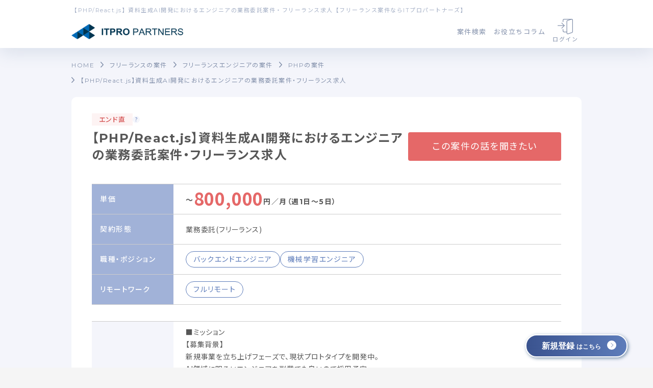

--- FILE ---
content_type: text/html; charset=UTF-8
request_url: https://itpropartners.com/job/detail/15901
body_size: 196260
content:
<!DOCTYPE html>
<html lang="ja">
    <head>
       <script src="https://link-ag.net/dist/p/l/index.js"></script>

        <!-- Google Tag Manager -->
        <script>(function(w,d,s,l,i){w[l]=w[l]||[];w[l].push({'gtm.start':
        new Date().getTime(),event:'gtm.js'});var f=d.getElementsByTagName(s)[0],
        j=d.createElement(s),dl=l!='dataLayer'?'&l='+l:'';j.async=true;j.src=
        'https://www.googletagmanager.com/gtm.js?id='+i+dl;f.parentNode.insertBefore(j,f);
        })(window,document,'script','dataLayer','GTM-TNDKQRX');</script>
        <!-- End Google Tag Manager -->
        <!-- Clarity -->
<script type="text/javascript">
  (function(c,l,a,r,i,t,y){
    c[a]=c[a]||function(){(c[a].q=c[a].q||[]).push(arguments)};
    t=l.createElement(r);t.async=1;t.src="https://www.clarity.ms/tag/"+i;
    y=l.getElementsByTagName(r)[0];y.parentNode.insertBefore(t,y);
  })(window, document, "clarity", "script", "q0v68nrarm");
</script>
<!-- End Clarity -->
        <meta charset="utf-8">
        <meta http-equiv="X-UA-Compatible" content="IE=edge">
        <meta name="viewport" content="width=device-width, initial-scale=1, user-scalable=no">
        <!-- CSRF Token -->
        <meta name="csrf-token" content="d4cHH5b04otVTw8RlTi0DUVDhbH3fcA5r8ebAXet">
                <!-- title -->
        <title>  【PHP/React.js】資料生成AI開発におけるエンジニアの業務委託案件・フリーランス求人 | 「週2回」からのフリーランス向け求人・案件なら【ITプロパートナーズ】
</title>
              <meta name="description" content="バックエンドエンジニア・機械学習エンジニア | PHP,React.js | 〜800,000円／月 | 週1日〜5日 | フルリモート | ITプロパートナーズでは、8,000件以上のフリーランス案件を掲載中。高単価・リモート案件が多数有り、9割が直案件の好条件です。
">
              <meta name="Keywords" content="フリーランス,個人事業主,フリーエンジニア,デザイナー,求人・案件, ITプロパートナーズ">
        <meta name="twitter:card" content="summary_large_image" />
        <meta name="twitter:site" content="@itproman_me" />
        <meta name="twitter:creator" content="@itproman_me" />
        <meta name="twitter:url" content="https://itpropartners.com/" />
        <meta name="twitter:title" content="  【PHP/React.js】資料生成AI開発におけるエンジニアの業務委託案件・フリーランス求人 | 「週2回」からのフリーランス向け求人・案件なら【ITプロパートナーズ】
IT起業家・フリーランスを支える itpropartners.com" />
        <meta name="twitter:description" content="  【PHP/React.js】資料生成AI開発におけるエンジニアの業務委託案件・フリーランス求人の案件・求人一覧ページです。
ITプロパートナーズは「週2回」からのお仕事紹介でIT起業家やフリーランスの自立を支えるサービスです。" />
        <meta name="twitter:image" content="https://itpropartners.com/img/ogpimage_1.png" />
        <meta property="og:title" content="  【PHP/React.js】資料生成AI開発におけるエンジニアの業務委託案件・フリーランス求人 | 「週2回」からのフリーランス向け求人・案件なら【ITプロパートナーズ】
IT起業家・フリーランスを支える itpropartners.com">
        <meta property="og:description" content="  【PHP/React.js】資料生成AI開発におけるエンジニアの業務委託案件・フリーランス求人の案件・求人一覧ページです。
ITプロパートナーズは「週2回」からのお仕事紹介でIT起業家やフリーランスの自立を支えるサービスです。">
        <meta property="og:url" content="https://itpropartners.com/">
        <meta property="og:image" content="https://itpropartners.com/img/ogpimage_1.png">
        <meta property="og:site_name" content="ITプロパートナーズ">
        <meta property="og:email" content="contact@hajimari.inc">
        <!-- jQuery -->
        <script src="https://ajax.googleapis.com/ajax/libs/jquery/3.2.1/jquery.min.js"></script>
        <!-- Assets -->
        <link href="/css/app.css?v=20201005" rel="stylesheet">
        <!-- <link href="/css/drawer/drawer.min.css" rel="stylesheet"> -->
        <!-- <link href="/css/drawer/drawer.css" rel="stylesheet"> -->
        <link href="/css/client_project/interview.css?v=20190829" rel="stylesheet">
        <link href="/css/common.css?v=20250414" rel="stylesheet">
        <!-- izimodal modal -->
        <link rel="stylesheet" href="https://cdnjs.cloudflare.com/ajax/libs/izimodal/1.5.1/css/iziModal.min.css" />
        <script src="https://cdnjs.cloudflare.com/ajax/libs/izimodal/1.5.1/js/iziModal.min.js"></script>
        
                <!-- Splide.js -->
<script src="https://itpropartners.com/js/splide/splide.min.js?date=20250603"></script>
<link href="https://itpropartners.com/css/splide/splide-core.min.css?date=20250603" rel="stylesheet">
                <!-- SlickNav -->
        <script src="https://cdnjs.cloudflare.com/ajax/libs/modernizr/2.6.2/modernizr.min.js"></script>
        <!-- drawer -->
        <script src="/js/drawer/drawer.min.js"></script>
        <script src="/js/drawer/iscroll.js"></script>
        <script src="/js/common.js"></script>
        <!-- カレンダー -->
        <script src="//ajax.googleapis.com/ajax/libs/jqueryui/1/jquery-ui.min.js"></script>
        <script src="//ajax.googleapis.com/ajax/libs/jqueryui/1/i18n/jquery.ui.datepicker-ja.min.js"></script>
        <!-- validationEngine -->
        <link rel="stylesheet" href="/css/jQueryValidationEngine/validationEngine.jquery.css">
        <script src="/js/jQueryValidationEngine/jquery.validationEngine-ja.js?date=20250117" type="text/javascript" charset="utf-8"></script>
        <script src="/js/jQueryValidationEngine/jquery.validationEngine.js" type="text/javascript" charset="utf-8"></script>
        <!-- autoKana -->
        <script src="/js/jQueryAutoKana/jquery.autoKana.js" type="text/javascript" charset="utf-8"></script>
        <!-- FlashMessage -->
        <script src="/js/FlashMessage.js" type="text/javascript" charset="utf-8"></script>
        <link rel="shortcut icon" href="https://itpropartners.com/favicon.ico" />

          <link rel="canonical" href="https://itpropartners.com/job/detail/15901">
                  <link rel="preload" as="style" href="https://itpropartners.com/build/assets/styleCommon-7566b27f.css" /><link rel="preload" as="style" href="https://itpropartners.com/build/assets/styleLogin-eff8894e.css" /><link rel="preload" as="style" href="https://itpropartners.com/build/assets/styleNewJob-8259cb0b.css" /><link rel="stylesheet" href="https://itpropartners.com/build/assets/styleCommon-7566b27f.css" /><link rel="stylesheet" href="https://itpropartners.com/build/assets/styleLogin-eff8894e.css" /><link rel="stylesheet" href="https://itpropartners.com/build/assets/styleNewJob-8259cb0b.css" />  <link rel="stylesheet" type="text/css" href="https://itpropartners.com/css/renewal/recommendedSlider.css?date=20250722" />
  <link rel="stylesheet" href="https://itpropartners.com/css/top/flow.css?date=20250107" media="all">
  <link href="https://cdn.jsdelivr.net/npm/select2@4.1.0-rc.0/dist/css/select2.min.css" rel="stylesheet" />
  <link rel="stylesheet" type="text/css" href="https://itpropartners.com/css/registration/registrationComponent.css?date=20250206" />
          
            <script type="application/ld+json">
        {
          "@context": "https://schema.org",
          "@type": "BreadcrumbList",
          "itemListElement": [
            {
              "@type": "ListItem",
              "position": 1,
              "name": "HOME",
              "item": "https://itpropartners.com"
            },
                        {
              "@type": "ListItem",
              "position": 2,
              "name": "フリーランスの案件",
              "item": "https://itpropartners.com/job"
            },
                        {
              "@type": "ListItem",
              "position": 3,
              "name": "フリーランスエンジニアの案件",
              "item": "https://itpropartners.com/job/engineer"
            },
                        {
              "@type": "ListItem",
              "position": 4,
              "name": "PHPの案件",
              "item": "https://itpropartners.com/job/engineer/php"
            },
                        {
              "@type": "ListItem",
              "position": 5,
              "name": "【PHP/React.js】資料生成AI開発におけるエンジニアの業務委託案件・フリーランス求人",
              "item": "https://itpropartners.com/job/detail/15901"
            }
                      ]
        }
      </script>
          <script type="application/ld+json">
        {
          "@context": "https://schema.org",
          "@type": "BreadcrumbList",
          "itemListElement": [
            {
              "@type": "ListItem",
              "position": 1,
              "name": "HOME",
              "item": "https://itpropartners.com"
            },
                        {
              "@type": "ListItem",
              "position": 2,
              "name": "フリーランスの案件",
              "item": "https://itpropartners.com/job"
            },
                        {
              "@type": "ListItem",
              "position": 3,
              "name": "フリーランスエンジニアの案件",
              "item": "https://itpropartners.com/job/engineer"
            },
                        {
              "@type": "ListItem",
              "position": 4,
              "name": "バックエンドエンジニアの案件",
              "item": "https://itpropartners.com/job/engineer/backend-engineer"
            },
                        {
              "@type": "ListItem",
              "position": 5,
              "name": "【PHP/React.js】資料生成AI開発におけるエンジニアの業務委託案件・フリーランス求人",
              "item": "https://itpropartners.com/job/detail/15901"
            }
                      ]
        }
      </script>
      <script type="application/ld+json">
    {
      "@context": "https://schema.org/",
      "@type": "JobPosting",
      "title": "【PHP/フルリモート】資料生成AI開発におけるエンジニア",
      "description": "【PHP/フルリモート】資料生成AI開発におけるエンジニア


▼基本条件
■単価：〜800,000円／月（週1日〜5日）
■契約形態：業務委託(フリーランス)
■職種・ポジション：バックエンドエンジニア、機械学習エンジニア
■リモートワーク：フルリモート

--------------------

▼業務内容
■ミッション
【募集背景】
新規事業を立ち上げフェーズで、現状プロトタイプを開発中。
AI領域に明るいエンジニアを副業でも良いので採用予定
（年内のローンチ予定）

【想定業務内容】
・AIと当社のノウハウ・データを活用した次世代の資料自動生成AIシステムの研究開発
・自然言語処理、LLMモデル、ファインチューニングなどの最新AI技術の調査と適用
・AI生成結果の品質評価と継続的な性能改善

※これまでのご経験を踏まえ、具体的な業務についてはご相談させていただきます。

【使用技術詳細】
・開発言語：PHP、JavaScript、TypeScript、Pythonなど
・フレームワーク：Laravel、Next.js、React、FastAPIなど
・データベース：PostgreSQL、Firebase Firestoreなど
・その他の技術要素：AWS、Docker、LLMsなど

実行環境はAWS、PaaSコンポーネント及びサーバレス・コンテナを中心に利用する想定です。
開発言語はバックエンドがPHP Laravel、フロントエンドがReact.jsなどを利用していますが、開発環境と合わせて今後言語を選定し直すこともあります。また、IDEはVSCodeを利用しています。
CI/CD環境はGitHub Actionsなどの利用を想定しています。

【組織/チーム構成】

▼新規事業開発チーム
代表取締役、UI/UXデザイナー、フルスタックエンジニア3名
（役員：1名、正社員：1名　業務委託：3名）

--------------------

▼求めるスキル
■必須スキル：
・機械学習/自然言語処理などのAI技術の実務経験　3年以上

■尚可スキル：
LLM(GPT、Claude3等)を活用したアプリケーション開発経験
AIシステムの性能評価、データ前処理、モデルのファインチューニングなどの経験
学術論文を理解し、最新のAI手法を自身で実装できる能力

--------------------

▼応募プロセス
[1] 会員登録
まずはサイト上から「無料」会員登録いただきます。
↓
[2] エージェント面談
電話、もしくは面談予約にてヒアリング。
エージェントと面談いただき、ご希望の条件、経験などをお伺いいたします。
↓
[3] 案件紹介・企業面談
専属エージェントが、ご希望の条件にマッチした案件をご紹介。
企業様との面談の機会を提供します。
↓
[4] 契約・業務開始
業務内容に問題が無ければ、契約締結。
業務開始後も専属エージェントが、定期的にフォロー、サポートいたします。",
      "datePosted": "2024-04-01",
      "identifier": {
        "@type": "PropertyValue",
        "name": "社名非公開",
        "value": "15901"
      },
      "employmentType": "CONTRACTOR",
      "directApply": true,
      "applicantLocationRequirements": {
          "@type": "Country",
          "name": "Japan"
      },
      "jobLocationType": "TELECOMMUTE",
      "experienceRequirements": "■必須スキル：
・機械学習/自然言語処理などのAI技術の実務経験　3年以上

■尚可スキル：
LLM(GPT、Claude3等)を活用したアプリケーション開発経験
AIシステムの性能評価、データ前処理、モデルのファインチューニングなどの経験
学術論文を理解し、最新のAI手法を自身で実装できる能力",
      "hiringOrganization": {
        "@type": "Organization",
        "name": "社名非公開",
        "logo": "https://itpropartners.com/img/itpro_square_logo.png"
      },
      "jobLocation": {
        "@type": "Place",
        "address": {
          "@type": "PostalAddress",
                    "addressCountry": "JP"
                  }
      },
      "baseSalary": {
        "@type": "MonetaryAmount",
        "currency": "JPY",
        "value": {
          "@type": "QuantitativeValue",
          "value": 800000,
          "unitText": "MONTH"
        }
      }
    }
  </script>
    <script src="https://itpropartners.com/js/renewal/applicationButtonDetail.js?date=20250804" type="text/javascript" charset="utf-8" async></script>
  <script src="https://itpropartners.com/js/renewal/jobToggle.js?date=20241219" type="text/javascript" charset="utf-8" async></script>
          <script>
  let isShowedSpMenu = false;
  function spHeaderMenu() {
    isShowedSpMenu = !isShowedSpMenu;
    if(isShowedSpMenu === true){
      $(".c-common-header__link-wrapper__sp-menu").addClass("is-open");
      $("body").css("overflow", "hidden");
    } else {
      $(".c-common-header__link-wrapper__sp-menu").removeClass("is-open");
      $("body").css("overflow", "");
    }
  }

  $(document).ready(function() {
    $(".c-common-header__link-wrapper__sp-menu__list__item__accordion").click(function() {
      $(this).next(".c-common-header__link-wrapper__sp-menu__list__item__accordion-body").slideToggle();
    });
  });
</script>
          <script src="https://itpropartners.com/js/client_projects/job_select_footer.js?date=20241112"></script>
    </head>
    <body class="drawer drawer--right body_bg_white" id="body__new">
        <!-- Google Tag Manager (noscript) -->
        <noscript><iframe src="https://www.googletagmanager.com/ns.html?id=GTM-TNDKQRX"
        height="0" width="0" style="display:none;visibility:hidden"></iframe></noscript>
        <!-- End Google Tag Manager (noscript) -->
          <main id="search-pc-mode">
    <div id="header" class="c-common-header">
        <h1 class="c-common-header__txt">
      
      
      
      
              【PHP/React.js】資料生成AI開発におけるエンジニアの業務委託案件・フリーランス求人【フリーランス案件ならITプロパートナーズ】
          </h1>

    <div class="c-common-header__link-wrapper">
      <a class="c-common-header__img" href="https://itpropartners.com/top">
        <picture>
            <source srcset="https://itpropartners.com/img/common-logo@2x.png" media="(min-width: 768px)" alt="フリーランスエンジニアの案件・求人情報【ITプロパートナーズ】">
            <img src="https://itpropartners.com/img/common-logo.png" alt="フリーランスエンジニアの案件・求人情報【ITプロパートナーズ】" />
        </picture>
      </a>

      <div class="c-common-header__link-wrapper__right">
        <ul class="c-common-header__link-wrapper__right__txt-link">
          <li>
            <div class="c-common-header__link-wrapper__right__txt-link__item c-common-header__link-wrapper__right__txt-link c-common-header__search-menu-toggle">案件検索</div>
            <div class="c-common-header__search-menu">
              <div class="c-common-header__search-menu__container c-common-header__bg-white" style="width: 20%;">
                <p class="c-common-header__search-menu__title c-common-header__text-blue">案件検索</p>
                <div class="c-common-header__d-flex c-common-header__flex-column">
                  <a href="https://itpropartners.com/job/engineer" class="c-common-header__search-menu__block-link c-common-header__text-blue">
                    エンジニアの案件一覧
                  </a>
                  <a href="https://itpropartners.com/job/marketer" class="c-common-header__search-menu__block-link c-common-header__text-blue">
                    マーケターの案件一覧
                  </a>
                  <a href="https://itpropartners.com/job/designer" class="c-common-header__search-menu__block-link c-common-header__text-blue">
                    デザイナーの案件一覧
                  </a>
                </div>
              </div>
              <div class="c-common-header__search-menu__container c-common-header__bg-blue" style="width: 80%;">
                <p class="c-common-header__search-menu__title c-common-header__text-white c-common-header__text__left-border-white">人気の条件</p>
                <div class="c-common-header__d-flex">
                                      <a href="https://itpropartners.com/job/engineer/java" class="c-common-header__search-menu__link c-common-header__text-white">
                      Java
                    </a>
                                      <a href="https://itpropartners.com/job/engineer/php" class="c-common-header__search-menu__link c-common-header__text-white">
                      PHP
                    </a>
                                      <a href="https://itpropartners.com/job/engineer/python" class="c-common-header__search-menu__link c-common-header__text-white">
                      Python
                    </a>
                                      <a href="https://itpropartners.com/job/engineer/ruby" class="c-common-header__search-menu__link c-common-header__text-white">
                      Ruby
                    </a>
                                      <a href="https://itpropartners.com/job/engineer/aws" class="c-common-header__search-menu__link c-common-header__text-white">
                      AWS
                    </a>
                                      <a href="https://itpropartners.com/job/engineer/typescript" class="c-common-header__search-menu__link c-common-header__text-white">
                      TypeScript
                    </a>
                                      <a href="https://itpropartners.com/job/engineer/reactjs" class="c-common-header__search-menu__link c-common-header__text-white">
                      React.js
                    </a>
                                      <a href="https://itpropartners.com/job/engineer/vuejs" class="c-common-header__search-menu__link c-common-header__text-white">
                      Vue.js
                    </a>
                                      <a href="https://itpropartners.com/job/engineer/go" class="c-common-header__search-menu__link c-common-header__text-white">
                      Go言語
                    </a>
                                  </div>
              </div>
            </div>
          </li>
          <li class="c-common-header__link-wrapper__right__txt-link__item">
            <a href="https://itpropartners.com/techinfo" class="c-common-header__link-wrapper__right__txt-link__item__link" target="_blank">
              お役立ちコラム
            </a>
          </li>
        　                    <li class="c-common-header__link-wrapper__right__icon-link__item">
            <a href="https://itpropartners.com/login" class="c-common-header__link-wrapper__right__icon-link__item__link">
              <img src="https://itpropartners.com/img/login-icon_login.svg" alt="ログイン">
              ログイン
            </a>
          </li>
                            </ul>
        <a class="c-common-header__link-wrapper__right__menu" onclick="spHeaderMenu()">
          <img src="https://itpropartners.com/img/header-icon_menu.svg" alt="開く">
        </a>
      </div>
    </div>

  <div class="c-common-header__link-wrapper__sp-menu">
          <div class="c-common-header__link-wrapper__sp-menu__cta">
        <a href="https://itpropartners.com/register/step1/pre" class="c-common-header__cta-link" style="width: 255px; height: 65px;">
          <span class="c-common-header__cta-link__small-decoration-txt">1分でかんたん!</span>
          無料会員登録
        </a>
        <a href="https://itpropartners.com/login"  class="c-common-header__login-link" style="width: 255px; height: 65px;">
          ログイン
        </a>
      </div>
        <div class="c-common-header__link-wrapper__sp-menu__job" style="padding-top: 0;">
      <a href="https://itpropartners.com/job/engineer">
        <img src="https://itpropartners.com/img/new-job/job-link-button/sp/engineer-button.png" alt="エンジニアの案件一覧">
      </a>
      <a href="https://itpropartners.com/job/marketer">
        <img src="https://itpropartners.com/img/new-job/job-link-button/sp/marketer-button.png" alt="マーケターの案件一覧">
      </a>
      <a href="https://itpropartners.com/job/designer">
        <img src="https://itpropartners.com/img/new-job/job-link-button/sp/designer-button.png" alt="デザイナーの案件一覧">
      </a>
    </div>
    <ul class="c-common-header__link-wrapper__sp-menu__list">
    　      <li class="c-common-header__link-wrapper__sp-menu__list__item">
        <a href="https://itpropartners.com/job" class="c-common-header__link-wrapper__sp-menu__list__item__link">
          <img src="https://itpropartners.com/img/header/sp/icon/icon-search.svg" alt="案件を探す">
          案件を探す
        </a>
      </li>
      <li class="c-common-header__link-wrapper__sp-menu__list__item">
        <div class="c-common-header__link-wrapper__sp-menu__list__item__accordion">
          <img src="https://itpropartners.com/img/header/sp/icon/icon-star.svg" alt="人気の条件">
          人気の条件
        </div>
        <div class="c-common-header__link-wrapper__sp-menu__list__item__accordion-body" style="display:none;">
                      <a
              class="c-common-header__tag-link"
              style="width: calc(100% / 3.5);"
              href="https://itpropartners.com/job/engineer/java"
            >
              Java
            </a>
                      <a
              class="c-common-header__tag-link"
              style="width: calc(100% / 3.5);"
              href="https://itpropartners.com/job/engineer/php"
            >
              PHP
            </a>
                      <a
              class="c-common-header__tag-link"
              style="width: calc(100% / 3.5);"
              href="https://itpropartners.com/job/engineer/python"
            >
              Python
            </a>
                      <a
              class="c-common-header__tag-link"
              style="width: calc(100% / 3.5);"
              href="https://itpropartners.com/job/engineer/ruby"
            >
              Ruby
            </a>
                      <a
              class="c-common-header__tag-link"
              style="width: calc(100% / 3.5);"
              href="https://itpropartners.com/job/engineer/aws"
            >
              AWS
            </a>
                      <a
              class="c-common-header__tag-link"
              style="width: calc(100% / 3.5);"
              href="https://itpropartners.com/job/engineer/typescript"
            >
              TypeScript
            </a>
                      <a
              class="c-common-header__tag-link"
              style="width: calc(100% / 3.5);"
              href="https://itpropartners.com/job/engineer/reactjs"
            >
              React.js
            </a>
                      <a
              class="c-common-header__tag-link"
              style="width: calc(100% / 3.5);"
              href="https://itpropartners.com/job/engineer/vuejs"
            >
              Vue.js
            </a>
                      <a
              class="c-common-header__tag-link"
              style="width: calc(100% / 3.5);"
              href="https://itpropartners.com/job/engineer/go"
            >
              Go言語
            </a>
                  </div>
      </li>
      <li class="c-common-header__link-wrapper__sp-menu__list__item">
        <a href="https://itpropartners.com" class="c-common-header__link-wrapper__sp-menu__list__item__link">
          <img src="https://itpropartners.com/img/header/sp/icon/icon-book.svg" alt="サービス紹介">
          サービス紹介
        </a>
      </li>
      <li class="c-common-header__link-wrapper__sp-menu__list__item">
        <a href="https://itpropartners.com/techinfo" class="c-common-header__link-wrapper__sp-menu__list__item__link">
          <img src="https://itpropartners.com/img/header/sp/icon/icon-info.svg" alt="お役立ち情報・コラム">
          お役立ち情報・コラム
        </a>
      </li>
      <li class="c-common-header__link-wrapper__sp-menu__list__item">
        <a href="https://itpropartners.com/inquiry" class="c-common-header__link-wrapper__sp-menu__list__item__link">
          <img src="https://itpropartners.com/img/header/sp/icon/icon-contact.svg" alt="お問い合わせ">
          お問い合わせ
        </a>
      </li>
    </ul>
  </div>
        </div>
<div id="FlashMessage" data-message=""></div>
<div id="AlertFlashMessage" data-message=""></div>
    <common-header :reserve-new=true :upload-show=false></common-header>

<div class="l-job">
    <div class="c-common-bread-link">

  <ul class="c-common-bread-link__list">
    <li >
      <a href="/"
         style="display: inline-flex;
          margin: 0 12px 0 0;
          color: #8592ac;
          font-size: 12px;
          align-items: center;
          justify-content: flex-start;"
      >
        HOME
      </a>
    </li>
        <li >
      <a href="https://itpropartners.com/job"
         class="c-common-bread-link__list__link is-white"
      >
        フリーランスの案件
      </a>
    </li>
        <li >
      <a href="https://itpropartners.com/job/engineer"
         class="c-common-bread-link__list__link is-white"
      >
        フリーランスエンジニアの案件
      </a>
    </li>
        <li >
      <a href="https://itpropartners.com/job/engineer/php"
         class="c-common-bread-link__list__link is-white"
      >
        PHPの案件
      </a>
    </li>
        <li >
      <a href="https://itpropartners.com/job/detail/15901"
         class="c-common-bread-link__list__link is-white"
      >
        【PHP/React.js】資料生成AI開発におけるエンジニアの業務委託案件・フリーランス求人
      </a>
    </li>
      </ul>

</div>
    <div class="l-job__wrapper">
        <div class="c-job-detail">
    <div class="c-job-detail__heading">
        <div class="c-job-detail__label">
                                                <div class="c-job-label c-job-label--contract">
                        <p>エンド直</p>
                    </div>
                                <div class="c-job-explanation">
                    <div class="c-job-explanation__icon">?</div>
                    <div class="c-job-explanation__text">
                                                    <b>エンド直案件とは</b>
                            <p>
                                弊社と直接契約を結んでいる事業会社が直接の開発先となる案件を指します。商流を挟まず直接の開発先となるため、その他にエンドクライアントはございません。
                            </p>
                                            </div>
                </div>
                    </div>
        <div class="c-job-detail__title-wrap">
            <h1 class="c-job-detail__title">
                【PHP/React.js】資料生成AI開発におけるエンジニアの業務委託案件・フリーランス求人
            </h1>
                            <div
                  class="c-job-button c-job-button__in__detail c-job-button--contact pc-show c-job-button--large c-job-application-button"
                  onclick="location.href='/register'"
                >
                    <a href="javascript:void(0);">
                        この案件の話を聞きたい
                    </a>
                </div>
                    </div>
    </div>
    
    <div class="c-job-detail__info-main pc-show">
        <table class="c-job-table c-job-table--large">
            
            <tr class="c-job-table__row">
                <td><h2 class="c-job-table__heading">単価</h2></td>
                <td class="c-job-table__detail__text">
                    <div class="c-job-price">
                        <p>〜</p>
                        <span>
                            800,000
                        </span>
                        <p>円／月</p>
                                              <p>（週1日〜5日）</p>
                                          </div>
                </td>
            </tr>
            
            <tr class="c-job-table__row c-job-table__row--half">
                <td><h2 class="c-job-table__heading">契約形態</h2></td>
                <td class="c-job-table__detail__text">
                    <span>業務委託(フリーランス)</span>
                </td>
            </tr>
            
                        
                            <tr class="c-job-table__row c-job-table__row--half">
                    <td><h2 class="c-job-table__heading">職種・ポジション</h2></td>
                    <td class="c-job-table__detail__text">
                                                    <a
                              href="https://itpropartners.com/job/engineer/backend-engineer"
                              class="c-job-link-tag"
                            >
                                バックエンドエンジニア
                            </a>
                                                    <a
                              href="https://itpropartners.com/job/engineer/machine-learning-engineer"
                              class="c-job-link-tag"
                            >
                                機械学習エンジニア
                            </a>
                                            </td>
                </tr>
                        
                            <tr class="c-job-table__row c-job-table__row--half">
                    <td><h2 class="c-job-table__heading">リモートワーク</h2></td>
                    <td class="c-job-table__detail__text">
                        <a
                          href="https://itpropartners.com/job/remote-type/1"
                          class="c-job-link-tag"
                        >
                            フルリモート
                        </a>
                    </td>
                </tr>
                    </table>
    </div>
    
    <div class="c-job-detail__info-main sp-show">
        
        <div class="c-job-detail__info-wrap">
            <h2 class="c-job-detail__info-tag">単価</h2>
            <div class="c-job-price">
                <p>〜</p>
                <span>
                    800,000
                </span>
                <p>円／月</p>
                              <p>（週1日〜5日）</p>
                          </div>
        </div>
        
        <div class="c-job-detail__info-wrap">
            <h2 class="c-job-detail__info-tag">契約形態</h2>
            <span>業務委託(フリーランス)</span>
        </div>
        
                
        <div class="c-job-detail__info-wrap">
            <h2 class="c-job-detail__info-tag">職種・ポジション</h2>
            <div class="c-job-detail__text">
                                    <a
                      href="https://itpropartners.com/job/engineer/backend-engineer"
                      class="c-job-link-tag"
                    >
                        バックエンドエンジニア
                    </a>
                                    <a
                      href="https://itpropartners.com/job/engineer/machine-learning-engineer"
                      class="c-job-link-tag"
                    >
                        機械学習エンジニア
                    </a>
                            </div>
        </div>
        
                    <div class="c-job-detail__info-wrap">
                <h2 class="c-job-detail__info-tag">リモートワーク</h2>
                <a href="https://itpropartners.com/job/remote-type/1" class="c-job-link-tag">
                    フルリモート
                </a>
            </div>
        
        
                    <div
              class="c-job-button c-job-button__in__detail c-job-button--contact sp-show c-job-application-button"
              onclick="location.href='/register'"
            >
                <a href="javascript:void(0);">
                    この案件の話を聞きたい
                </a>
            </div>
            </div>
    
    <div class="c-job-detail__info-sub">
        <table class="c-job-table c-job-table--large">
            <tr class="c-job-table__row">
                <td><h2 class="c-job-table__heading c-job-table__heading--pale" style="height: 100%;">業務内容</h2></td>
                <td class="c-job-table__detail__text">
                    ■ミッション<br />
【募集背景】<br />
新規事業を立ち上げフェーズで、現状プロトタイプを開発中。<br />
AI領域に明るいエンジニアを副業でも良いので採用予定<br />
（年内のローンチ予定）<br />
<br />
【想定業務内容】<br />
・AIと当社のノウハウ・データを活用した次世代の資料自動生成AIシステムの研究開発<br />
・自然言語処理、LLMモデル、ファインチューニングなどの最新AI技術の調査と適用<br />
・AI生成結果の品質評価と継続的な性能改善<br />
<br />
※これまでのご経験を踏まえ、具体的な業務についてはご相談させていただきます。<br />
<br />
【使用技術詳細】<br />
・開発言語：PHP、JavaScript、TypeScript、Pythonなど<br />
・フレームワーク：Laravel、Next.js、React、FastAPIなど<br />
・データベース：PostgreSQL、Firebase Firestoreなど<br />
・その他の技術要素：AWS、Docker、LLMsなど<br />
<br />
実行環境はAWS、PaaSコンポーネント及びサーバレス・コンテナを中心に利用する想定です。<br />
開発言語はバックエンドがPHP Laravel、フロントエンドがReact.jsなどを利用していますが、開発環境と合わせて今後言語を選定し直すこともあります。また、IDEはVSCodeを利用しています。<br />
CI/CD環境はGitHub Actionsなどの利用を想定しています。<br />
<br />
【組織/チーム構成】<br />
<br />
▼新規事業開発チーム<br />
代表取締役、UI/UXデザイナー、フルスタックエンジニア3名<br />
（役員：1名、正社員：1名　業務委託：3名）
                </td>
            </tr>
            <tr class="c-job-table__row">
                <td><h2 class="c-job-table__heading c-job-table__heading--pale" style="height: 100%;">求めるスキル</h2></td>
                <td class="c-job-table__detail__text">
                    ■必須スキル：<br />
・機械学習/自然言語処理などのAI技術の実務経験　3年以上<br />
<br />
■尚可スキル：<br />
LLM(GPT、Claude3等)を活用したアプリケーション開発経験<br />
AIシステムの性能評価、データ前処理、モデルのファインチューニングなどの経験<br />
学術論文を理解し、最新のAI手法を自身で実装できる能力
                </td>
            </tr>
                            <tr class="c-job-table__row">
                    <td><h2 class="c-job-table__heading c-job-table__heading--pale" style="height: 100%;">開発環境</h2></td>
                    <td class="c-job-table__detail__text">
                                                    <a
                              href="https://itpropartners.com/job/engineer/php"
                              class="c-job-link-tag"
                            >
                                PHP
                            </a>
                                                    <a
                              href="https://itpropartners.com/job/engineer/reactjs"
                              class="c-job-link-tag"
                            >
                                React.js
                            </a>
                                            </td>
                </tr>
                                        <tr class="c-job-table__row">
                    <td><h2 class="c-job-table__heading c-job-table__heading--pale">ビジネスモデル</h2></td>
                    <td class="c-job-table__detail__text">
                        サービス
                    </td>
                </tr>
                        
                          <tr class="c-job-table__row">
                <td><h2 class="c-job-table__heading c-job-table__heading--pale">最終更新日</h2></td>
                <td class="c-job-table__detail__text">
                  2024年06月02日
                </td>
              </tr>
                    </table>
    </div>
    <div class="c-job-detail__cta">
        
        
                    <div
              class="c-job-button c-job-button__in__detail c-job-button--contact c-job-button--large c-job-application-button"
              onclick="location.href='/register'"
            >
                <a href="javascript:void(0);">
                    この案件の話を聞きたい
                </a>
            </div>
            </div>
    
            <div class="c-job-detail__comment">
            <div class="c-job-comment">
                <h2 class="c-job-comment__title">担当者より おすすめポイント</h2>
                <div class="c-job-comment__wrap">
                    <div class="c-job-comment__image">
                                                <img
                          src="/img/agent/icon/22@2x.jpg"
                          alt="担当者のプロフィール画像"
                          style="border-radius: 50%;"
                        />
                    </div>
                    <div class="c-job-comment__text">
                        <p>フルリモート/フルフレックスで柔軟性高く稼働可能です。</p>
                        <span class="c-job-comment__notice">※担当者は変更になる場合がございます</span>
                    </div>
                </div>
            </div>
        </div>
    </div>

<script>
  function handleJobDetailInterestButtonClick(buttonElement) {
    let isInterestProcessing = false; // グローバル変数で多重クリックの状態を保持

    // 多重クリック防止の確認
    if (isInterestProcessing) return;

    // 多重クリック防止の状態をセット
    isInterestProcessing = true;

    // ローディングのカーソルを設定
    $("body").css("cursor", "wait");

    if (!$(buttonElement).data("user-id")) {
      // カーソルをデフォルトに戻す
      $("body").css("cursor", "default");
      // 多重クリック防止の状態をリセット
      isInterestProcessing = false;
      return;
    }

    $.ajax({
      url: "/v1/interestPost/",
      type: "POST",
      dataType: "json",
      data: {
        client_project_id: $(buttonElement).data("client-project-id"),
      },
      context: buttonElement,
      success: function(response) {
        if ($(buttonElement).hasClass("c-job-detail-fixed-button__content__like__button--on")) {
          $(buttonElement).removeClass("c-job-detail-fixed-button__content__like__button--on");
          $(buttonElement).children("a").text("お気に入り登録する");
        } else {
          $(buttonElement).addClass("c-job-detail-fixed-button__content__like__button--on");
          $(buttonElement).children("a").text("お気に入りから外す");
        }

        // カーソルをデフォルトに戻す
        $("body").css("cursor", "default");
        // 多重クリック防止の状態をリセット
        isInterestProcessing = false;
        ApiFlashMessage(response);
      },
      error: function() {
        let data = {
          alertFlashMessage: "通信に失敗しました。"
        };

        // カーソルをデフォルトに戻す
        $("body").css("cursor", "default");
        // 多重クリック防止の状態をリセット
        isInterestProcessing = false;
        ApiFlashMessage(data);
      },
    });
  }
</script>
        <!-- /l-job__wrapper -->
    </div>
        <div id="cta" class="c-job-cta-container">
            <a href="/register">
        <img
          src="https://itpropartners.com/img/cta/job_ad_image_2.jpg"
          alt="私たちが、あなたの代わりにベストな案件をご提案します"
          loading="lazy"
          width="2856"
          height="1684"
        >
      </a>
    </div>
        <div id="flow">
      <div class="job-detail-container">
        <div class="inner">
  <h3>
    <small>FLOW</small>
    ご利用の流れ
  </h3>
  <ul>
    <li>
      <div>
        <img src="https://itpropartners.com/img/top/itpro_lp_13_01.png" alt="会員登録">
      </div>
      <h4>会員登録</h4>
      <p>
        まずはサイト上から「無料」会員登録いただきます。
      </p>
    </li>
    <li>
      <div>
        <img src="https://itpropartners.com/img/top/itpro_lp_13_02.png" alt="エージェント面談">
      </div>
      <h4>エージェント<br class="pcs_only">面談</h4>
      <p>
        電話、もしくは面談予約にてヒアリング。エージェントと面談いただき、ご希望の条件、経験などをお伺いいたします。
      </p>
    </li>
    <li>
      <div>
        <img src="https://itpropartners.com/img/top/itpro_lp_13_03.png" alt="案件紹介・企業面談">
      </div>
      <h4>案件紹介<br class="pcs_only">・企業面談</h4>
      <p>
        専属エージェントが、ご希望の条件にマッチした案件をご紹介。企業様との面談の機会を提供します。
      </p>
    </li>
    <li>
      <div>
        <img src="https://itpropartners.com/img/top/itpro_lp_13_04.png" alt="契約・業務開始">
      </div>
      <h4>契約・業務開始</h4>
      <p>
        業務内容に問題が無ければ、契約締結。業務開始後も専属エージェントが、定期的にフォロー、サポートいたします。
      </p>
    </li>
  </ul>
</div>      </div>
    </div>
    <div class="c-job-detail__slider" style="margin-bottom: 80px;">
                        <div class="c-job-recommended-slider c-job-recommended-slider-header">
  <h2 class="c-job-recommended-slider-header__title">PHPの新着案件</h2>
</div>
<div class="splide c-job-recommended-slider" id="recommendedProjectBySkill0" aria-label="PHPの新着案件">
  <div class="splide__arrows">
    <button class="splide__arrow splide__arrow--prev button prev"></button>
    <div class="splide__track">
      <div class="splide__list">
                  <div class="splide__slide c-job-recommended-card">
  <div class="slider-card-header">
    <h3 class="c-job-recommended-card-header__title">
      <a class="c-job-card-detail-button__link" href="https://itpropartners.com/job/detail/20890">【PHP/Node.js】LAMP環境でのサービス開発エンジニアの業務委託案件・フリーランス求人</a>
    </h3>
    <p class="c-job-recommended-card-header__title__middle">
      〜
      <span class="highlight-text">300,000</span>
      円／月
      （週3日）
    </p>
  </div>
  <div class="slider-card-body">
    <div class="c-job-recommended-card-body-detail icon-area">
              <span class="c-job-recommended-card-body-detail__default__text">-</span>
          </div>
    <div class="c-job-recommended-card-body-detail icon-develop">
      <div class="w-100">
                              <a
              href="https://itpropartners.com/job/engineer/php"
              class="c-job-recommended-card-body-detail__link__text"
            >
              PHP
            </a>
                          <span class="c-job-recommended-card-body-detail__default__text">,</span>
                                  <a
              href="https://itpropartners.com/job/engineer/nodejs"
              class="c-job-recommended-card-body-detail__link__text"
            >
              Node.js
            </a>
                                    </div>
    </div>
    <div class="c-job-recommended-card-body-detail icon-work">
              <a
          href="https://itpropartners.com/job/remote-type/1"
          class="c-job-recommended-card-body-detail__link__text"
        >
          フルリモート
        </a>
          </div>
  </div>
  <div class="slider-card-footer">
    <a
      class="c-job-card-detail-button__link"
      href="https://itpropartners.com/job/detail/20890"
    >
      <div class="c-job-recommended__button__blue">
        詳細を見る
      </div>
    </a>
  </div>
</div>                  <div class="splide__slide c-job-recommended-card">
  <div class="slider-card-header">
    <h3 class="c-job-recommended-card-header__title">
      <a class="c-job-card-detail-button__link" href="https://itpropartners.com/job/detail/20833">【PHP/MySQL】プロ野球関連における大規模サイト更改の業務委託案件・フリーランス求人</a>
    </h3>
    <p class="c-job-recommended-card-header__title__middle">
      〜
      <span class="highlight-text">900,000</span>
      円／月
      （週5日）
    </p>
  </div>
  <div class="slider-card-body">
    <div class="c-job-recommended-card-body-detail icon-area">
              <span class="c-job-recommended-card-body-detail__default__text">-</span>
          </div>
    <div class="c-job-recommended-card-body-detail icon-develop">
      <div class="w-100">
                              <a
              href="https://itpropartners.com/job/engineer/php"
              class="c-job-recommended-card-body-detail__link__text"
            >
              PHP
            </a>
                          <span class="c-job-recommended-card-body-detail__default__text">,</span>
                                  <a
              href="https://itpropartners.com/job/engineer/mysql"
              class="c-job-recommended-card-body-detail__link__text"
            >
              MySQL
            </a>
                                    </div>
    </div>
    <div class="c-job-recommended-card-body-detail icon-work">
              <a
          href="https://itpropartners.com/job/remote-type/1"
          class="c-job-recommended-card-body-detail__link__text"
        >
          フルリモート
        </a>
          </div>
  </div>
  <div class="slider-card-footer">
    <a
      class="c-job-card-detail-button__link"
      href="https://itpropartners.com/job/detail/20833"
    >
      <div class="c-job-recommended__button__blue">
        詳細を見る
      </div>
    </a>
  </div>
</div>                  <div class="splide__slide c-job-recommended-card">
  <div class="slider-card-header">
    <h3 class="c-job-recommended-card-header__title">
      <a class="c-job-card-detail-button__link" href="https://itpropartners.com/job/detail/20725">【PHP/AWS】モバイルゲーム開発におけるエンジニアの業務委託案件・フリーランス求人</a>
    </h3>
    <p class="c-job-recommended-card-header__title__middle">
      〜
      <span class="highlight-text">600,000</span>
      円／月
      （週5日）
    </p>
  </div>
  <div class="slider-card-body">
    <div class="c-job-recommended-card-body-detail icon-area">
              <span class="c-job-recommended-card-body-detail__default__text">-</span>
          </div>
    <div class="c-job-recommended-card-body-detail icon-develop">
      <div class="w-100">
                              <a
              href="https://itpropartners.com/job/engineer/php"
              class="c-job-recommended-card-body-detail__link__text"
            >
              PHP
            </a>
                          <span class="c-job-recommended-card-body-detail__default__text">,</span>
                                  <a
              href="https://itpropartners.com/job/engineer/aws"
              class="c-job-recommended-card-body-detail__link__text"
            >
              AWS
            </a>
                                    </div>
    </div>
    <div class="c-job-recommended-card-body-detail icon-work">
              <a
          href="https://itpropartners.com/job/remote-type/6"
          class="c-job-recommended-card-body-detail__link__text"
        >
          出社
        </a>
          </div>
  </div>
  <div class="slider-card-footer">
    <a
      class="c-job-card-detail-button__link"
      href="https://itpropartners.com/job/detail/20725"
    >
      <div class="c-job-recommended__button__blue">
        詳細を見る
      </div>
    </a>
  </div>
</div>                  <div class="splide__slide c-job-recommended-card">
  <div class="slider-card-header">
    <h3 class="c-job-recommended-card-header__title">
      <a class="c-job-card-detail-button__link" href="https://itpropartners.com/job/detail/20630">【PHP/Laravel】集客システム保守開発におけるエンジニアの業務委託案件・フリーランス求人</a>
    </h3>
    <p class="c-job-recommended-card-header__title__middle">
      〜
      <span class="highlight-text">700,000</span>
      円／月
      （週5日）
    </p>
  </div>
  <div class="slider-card-body">
    <div class="c-job-recommended-card-body-detail icon-area">
              <span class="c-job-recommended-card-body-detail__default__text">-</span>
          </div>
    <div class="c-job-recommended-card-body-detail icon-develop">
      <div class="w-100">
                              <a
              href="https://itpropartners.com/job/engineer/php"
              class="c-job-recommended-card-body-detail__link__text"
            >
              PHP
            </a>
                          <span class="c-job-recommended-card-body-detail__default__text">,</span>
                                  <a
              href="https://itpropartners.com/job/engineer/laravel"
              class="c-job-recommended-card-body-detail__link__text"
            >
              Laravel
            </a>
                                    </div>
    </div>
    <div class="c-job-recommended-card-body-detail icon-work">
              <a
          href="https://itpropartners.com/job/remote-type/1"
          class="c-job-recommended-card-body-detail__link__text"
        >
          フルリモート
        </a>
          </div>
  </div>
  <div class="slider-card-footer">
    <a
      class="c-job-card-detail-button__link"
      href="https://itpropartners.com/job/detail/20630"
    >
      <div class="c-job-recommended__button__blue">
        詳細を見る
      </div>
    </a>
  </div>
</div>                  <div class="splide__slide c-job-recommended-card">
  <div class="slider-card-header">
    <h3 class="c-job-recommended-card-header__title">
      <a class="c-job-card-detail-button__link" href="https://itpropartners.com/job/detail/20600">【PHP/テスト設計】金融SaaS開発におけるQAエンジニアの業務委託案件・フリーランス求人</a>
    </h3>
    <p class="c-job-recommended-card-header__title__middle">
      〜
      <span class="highlight-text">600,000</span>
      円／月
      （週4日〜5日）
    </p>
  </div>
  <div class="slider-card-body">
    <div class="c-job-recommended-card-body-detail icon-area">
              <span class="c-job-recommended-card-body-detail__default__text">-</span>
          </div>
    <div class="c-job-recommended-card-body-detail icon-develop">
      <div class="w-100">
                              <a
              href="https://itpropartners.com/job/engineer/php"
              class="c-job-recommended-card-body-detail__link__text"
            >
              PHP
            </a>
                          <span class="c-job-recommended-card-body-detail__default__text">,</span>
                                  <a
              href="https://itpropartners.com/job/engineer/test-design"
              class="c-job-recommended-card-body-detail__link__text"
            >
              テスト設計
            </a>
                                    </div>
    </div>
    <div class="c-job-recommended-card-body-detail icon-work">
              <a
          href="https://itpropartners.com/job/remote-type/1"
          class="c-job-recommended-card-body-detail__link__text"
        >
          フルリモート
        </a>
          </div>
  </div>
  <div class="slider-card-footer">
    <a
      class="c-job-card-detail-button__link"
      href="https://itpropartners.com/job/detail/20600"
    >
      <div class="c-job-recommended__button__blue">
        詳細を見る
      </div>
    </a>
  </div>
</div>              </div>
    </div>
    <button class="splide__arrow splide__arrow--next button next"></button>
  </div>
</div>
<div class="c-job-recommended-slider c-job-recommended__link">
  <a href="https://itpropartners.com/job/engineer/php" class="c-job-recommended__button__blue border-radius-25">
    PHPの案件一覧はこちら
  </a>
</div>
                  <div class="c-job-recommended-slider c-job-recommended-slider-header">
  <h2 class="c-job-recommended-slider-header__title">React.jsの新着案件</h2>
</div>
<div class="splide c-job-recommended-slider" id="recommendedProjectBySkill1" aria-label="React.jsの新着案件">
  <div class="splide__arrows">
    <button class="splide__arrow splide__arrow--prev button prev"></button>
    <div class="splide__track">
      <div class="splide__list">
                  <div class="splide__slide c-job-recommended-card">
  <div class="slider-card-header">
    <h3 class="c-job-recommended-card-header__title">
      <a class="c-job-card-detail-button__link" href="https://itpropartners.com/job/detail/20920">【React.js/Github】生成AIを活用した新規事業開発の業務委託案件・フリーランス求人</a>
    </h3>
    <p class="c-job-recommended-card-header__title__middle">
      〜
      <span class="highlight-text">900,000</span>
      円／月
      （週4日〜5日）
    </p>
  </div>
  <div class="slider-card-body">
    <div class="c-job-recommended-card-body-detail icon-area">
              <span class="c-job-recommended-card-body-detail__default__text">-</span>
          </div>
    <div class="c-job-recommended-card-body-detail icon-develop">
      <div class="w-100">
                              <a
              href="https://itpropartners.com/job/engineer/reactjs"
              class="c-job-recommended-card-body-detail__link__text"
            >
              React.js
            </a>
                          <span class="c-job-recommended-card-body-detail__default__text">,</span>
                                  <a
              href="https://itpropartners.com/job/engineer/github"
              class="c-job-recommended-card-body-detail__link__text"
            >
              Github
            </a>
                                    </div>
    </div>
    <div class="c-job-recommended-card-body-detail icon-work">
              <a
          href="https://itpropartners.com/job/remote-type/1"
          class="c-job-recommended-card-body-detail__link__text"
        >
          フルリモート
        </a>
          </div>
  </div>
  <div class="slider-card-footer">
    <a
      class="c-job-card-detail-button__link"
      href="https://itpropartners.com/job/detail/20920"
    >
      <div class="c-job-recommended__button__blue">
        詳細を見る
      </div>
    </a>
  </div>
</div>                  <div class="splide__slide c-job-recommended-card">
  <div class="slider-card-header">
    <h3 class="c-job-recommended-card-header__title">
      <a class="c-job-card-detail-button__link" href="https://itpropartners.com/job/detail/20915">【TypeScript/React.js】生成AI／OCR連携プロダクトにおけるフロントリードの業務委託案件・フリーランス求人</a>
    </h3>
    <p class="c-job-recommended-card-header__title__middle">
      〜
      <span class="highlight-text">900,000</span>
      円／月
      （週5日）
    </p>
  </div>
  <div class="slider-card-body">
    <div class="c-job-recommended-card-body-detail icon-area">
              <span class="c-job-recommended-card-body-detail__default__text">-</span>
          </div>
    <div class="c-job-recommended-card-body-detail icon-develop">
      <div class="w-100">
                              <a
              href="https://itpropartners.com/job/engineer/typescript"
              class="c-job-recommended-card-body-detail__link__text"
            >
              TypeScript
            </a>
                          <span class="c-job-recommended-card-body-detail__default__text">,</span>
                                  <a
              href="https://itpropartners.com/job/engineer/reactjs"
              class="c-job-recommended-card-body-detail__link__text"
            >
              React.js
            </a>
                                    </div>
    </div>
    <div class="c-job-recommended-card-body-detail icon-work">
              <a
          href="https://itpropartners.com/job/remote-type/1"
          class="c-job-recommended-card-body-detail__link__text"
        >
          フルリモート
        </a>
          </div>
  </div>
  <div class="slider-card-footer">
    <a
      class="c-job-card-detail-button__link"
      href="https://itpropartners.com/job/detail/20915"
    >
      <div class="c-job-recommended__button__blue">
        詳細を見る
      </div>
    </a>
  </div>
</div>                  <div class="splide__slide c-job-recommended-card">
  <div class="slider-card-header">
    <h3 class="c-job-recommended-card-header__title">
      <a class="c-job-card-detail-button__link" href="https://itpropartners.com/job/detail/20879">【Ruby on Rails/React.js】広告プラットフォーム新規Web媒体開発エンジニアの業務委託案件・フリーランス求人</a>
    </h3>
    <p class="c-job-recommended-card-header__title__middle">
      〜
      <span class="highlight-text">500,000</span>
      円／月
      （週5日）
    </p>
  </div>
  <div class="slider-card-body">
    <div class="c-job-recommended-card-body-detail icon-area">
              <span class="c-job-recommended-card-body-detail__default__text">-</span>
          </div>
    <div class="c-job-recommended-card-body-detail icon-develop">
      <div class="w-100">
                              <a
              href="https://itpropartners.com/job/engineer/ruby-on-rails"
              class="c-job-recommended-card-body-detail__link__text"
            >
              Ruby on Rails
            </a>
                          <span class="c-job-recommended-card-body-detail__default__text">,</span>
                                  <a
              href="https://itpropartners.com/job/engineer/reactjs"
              class="c-job-recommended-card-body-detail__link__text"
            >
              React.js
            </a>
                                    </div>
    </div>
    <div class="c-job-recommended-card-body-detail icon-work">
              <a
          href="https://itpropartners.com/job/remote-type/1"
          class="c-job-recommended-card-body-detail__link__text"
        >
          フルリモート
        </a>
          </div>
  </div>
  <div class="slider-card-footer">
    <a
      class="c-job-card-detail-button__link"
      href="https://itpropartners.com/job/detail/20879"
    >
      <div class="c-job-recommended__button__blue">
        詳細を見る
      </div>
    </a>
  </div>
</div>                  <div class="splide__slide c-job-recommended-card">
  <div class="slider-card-header">
    <h3 class="c-job-recommended-card-header__title">
      <a class="c-job-card-detail-button__link" href="https://itpropartners.com/job/detail/20861">【React.js/WordPress】学習管理アプリにおけるフロントエンドの業務委託案件・フリーランス求人</a>
    </h3>
    <p class="c-job-recommended-card-header__title__middle">
      〜
      <span class="highlight-text">700,000</span>
      円／月
      （週3日〜5日）
    </p>
  </div>
  <div class="slider-card-body">
    <div class="c-job-recommended-card-body-detail icon-area">
              <span class="c-job-recommended-card-body-detail__default__text">-</span>
          </div>
    <div class="c-job-recommended-card-body-detail icon-develop">
      <div class="w-100">
                              <a
              href="https://itpropartners.com/job/engineer/reactjs"
              class="c-job-recommended-card-body-detail__link__text"
            >
              React.js
            </a>
                          <span class="c-job-recommended-card-body-detail__default__text">,</span>
                                  <a
              href="https://itpropartners.com/job/engineer/wordpress"
              class="c-job-recommended-card-body-detail__link__text"
            >
              WordPress
            </a>
                                    </div>
    </div>
    <div class="c-job-recommended-card-body-detail icon-work">
              <a
          href="https://itpropartners.com/job/remote-type/1"
          class="c-job-recommended-card-body-detail__link__text"
        >
          フルリモート
        </a>
          </div>
  </div>
  <div class="slider-card-footer">
    <a
      class="c-job-card-detail-button__link"
      href="https://itpropartners.com/job/detail/20861"
    >
      <div class="c-job-recommended__button__blue">
        詳細を見る
      </div>
    </a>
  </div>
</div>                  <div class="splide__slide c-job-recommended-card">
  <div class="slider-card-header">
    <h3 class="c-job-recommended-card-header__title">
      <a class="c-job-card-detail-button__link" href="https://itpropartners.com/job/detail/20829">【TypeScript/React.js】大規模開発におけるフルスタックの業務委託案件・フリーランス求人</a>
    </h3>
    <p class="c-job-recommended-card-header__title__middle">
      〜
      <span class="highlight-text">700,000</span>
      円／月
      （週5日）
    </p>
  </div>
  <div class="slider-card-body">
    <div class="c-job-recommended-card-body-detail icon-area">
              <span class="c-job-recommended-card-body-detail__default__text">-</span>
          </div>
    <div class="c-job-recommended-card-body-detail icon-develop">
      <div class="w-100">
                              <a
              href="https://itpropartners.com/job/engineer/typescript"
              class="c-job-recommended-card-body-detail__link__text"
            >
              TypeScript
            </a>
                          <span class="c-job-recommended-card-body-detail__default__text">,</span>
                                  <a
              href="https://itpropartners.com/job/engineer/reactjs"
              class="c-job-recommended-card-body-detail__link__text"
            >
              React.js
            </a>
                                    </div>
    </div>
    <div class="c-job-recommended-card-body-detail icon-work">
              <a
          href="https://itpropartners.com/job/remote-type/3"
          class="c-job-recommended-card-body-detail__link__text"
        >
          基本リモート一部出社
        </a>
          </div>
  </div>
  <div class="slider-card-footer">
    <a
      class="c-job-card-detail-button__link"
      href="https://itpropartners.com/job/detail/20829"
    >
      <div class="c-job-recommended__button__blue">
        詳細を見る
      </div>
    </a>
  </div>
</div>              </div>
    </div>
    <button class="splide__arrow splide__arrow--next button next"></button>
  </div>
</div>
<div class="c-job-recommended-slider c-job-recommended__link">
  <a href="https://itpropartners.com/job/engineer/reactjs" class="c-job-recommended__button__blue border-radius-25">
    React.jsの案件一覧はこちら
  </a>
</div>
                                      <div class="c-job-recommended-slider c-job-recommended-slider-header">
  <h2 class="c-job-recommended-slider-header__title">バックエンドエンジニアの新着案件</h2>
</div>
<div class="splide c-job-recommended-slider" id="recommendedProjectBySubJob0" aria-label="バックエンドエンジニアの新着案件">
  <div class="splide__arrows">
    <button class="splide__arrow splide__arrow--prev button prev"></button>
    <div class="splide__track">
      <div class="splide__list">
                  <div class="splide__slide c-job-recommended-card">
  <div class="slider-card-header">
    <h3 class="c-job-recommended-card-header__title">
      <a class="c-job-card-detail-button__link" href="https://itpropartners.com/job/detail/20922">【Python/Git】マーケ企業にてデータエンジニアの業務委託案件・フリーランス求人</a>
    </h3>
    <p class="c-job-recommended-card-header__title__middle">
      〜
      <span class="highlight-text">600,000</span>
      円／月
      （週3日〜5日）
    </p>
  </div>
  <div class="slider-card-body">
    <div class="c-job-recommended-card-body-detail icon-area">
              <span class="c-job-recommended-card-body-detail__default__text">-</span>
          </div>
    <div class="c-job-recommended-card-body-detail icon-develop">
      <div class="w-100">
                              <a
              href="https://itpropartners.com/job/engineer/python"
              class="c-job-recommended-card-body-detail__link__text"
            >
              Python
            </a>
                          <span class="c-job-recommended-card-body-detail__default__text">,</span>
                                  <a
              href="https://itpropartners.com/job/engineer/git"
              class="c-job-recommended-card-body-detail__link__text"
            >
              Git
            </a>
                                    </div>
    </div>
    <div class="c-job-recommended-card-body-detail icon-work">
              <a
          href="https://itpropartners.com/job/remote-type/1"
          class="c-job-recommended-card-body-detail__link__text"
        >
          フルリモート
        </a>
          </div>
  </div>
  <div class="slider-card-footer">
    <a
      class="c-job-card-detail-button__link"
      href="https://itpropartners.com/job/detail/20922"
    >
      <div class="c-job-recommended__button__blue">
        詳細を見る
      </div>
    </a>
  </div>
</div>                  <div class="splide__slide c-job-recommended-card">
  <div class="slider-card-header">
    <h3 class="c-job-recommended-card-header__title">
      <a class="c-job-card-detail-button__link" href="https://itpropartners.com/job/detail/20920">【React.js/Github】生成AIを活用した新規事業開発の業務委託案件・フリーランス求人</a>
    </h3>
    <p class="c-job-recommended-card-header__title__middle">
      〜
      <span class="highlight-text">900,000</span>
      円／月
      （週4日〜5日）
    </p>
  </div>
  <div class="slider-card-body">
    <div class="c-job-recommended-card-body-detail icon-area">
              <span class="c-job-recommended-card-body-detail__default__text">-</span>
          </div>
    <div class="c-job-recommended-card-body-detail icon-develop">
      <div class="w-100">
                              <a
              href="https://itpropartners.com/job/engineer/reactjs"
              class="c-job-recommended-card-body-detail__link__text"
            >
              React.js
            </a>
                          <span class="c-job-recommended-card-body-detail__default__text">,</span>
                                  <a
              href="https://itpropartners.com/job/engineer/github"
              class="c-job-recommended-card-body-detail__link__text"
            >
              Github
            </a>
                                    </div>
    </div>
    <div class="c-job-recommended-card-body-detail icon-work">
              <a
          href="https://itpropartners.com/job/remote-type/1"
          class="c-job-recommended-card-body-detail__link__text"
        >
          フルリモート
        </a>
          </div>
  </div>
  <div class="slider-card-footer">
    <a
      class="c-job-card-detail-button__link"
      href="https://itpropartners.com/job/detail/20920"
    >
      <div class="c-job-recommended__button__blue">
        詳細を見る
      </div>
    </a>
  </div>
</div>                  <div class="splide__slide c-job-recommended-card">
  <div class="slider-card-header">
    <h3 class="c-job-recommended-card-header__title">
      <a class="c-job-card-detail-button__link" href="https://itpropartners.com/job/detail/20912">【開発計画策定/改善/SaaS】AIエージェント開発におけるテックリードの業務委託案件・フリーランス求人</a>
    </h3>
    <p class="c-job-recommended-card-header__title__middle">
      〜
      <span class="highlight-text">1,000,000</span>
      円／月
      （週4日〜5日）
    </p>
  </div>
  <div class="slider-card-body">
    <div class="c-job-recommended-card-body-detail icon-area">
              <span class="c-job-recommended-card-body-detail__default__text">-</span>
          </div>
    <div class="c-job-recommended-card-body-detail icon-develop">
      <div class="w-100">
                              <a
              href="https://itpropartners.com/job/producer/dformulation"
              class="c-job-recommended-card-body-detail__link__text"
            >
              開発計画策定/改善
            </a>
                          <span class="c-job-recommended-card-body-detail__default__text">,</span>
                                  <a
              href="https://itpropartners.com/job/salesDirector/saas"
              class="c-job-recommended-card-body-detail__link__text"
            >
              SaaS
            </a>
                                    </div>
    </div>
    <div class="c-job-recommended-card-body-detail icon-work">
              <a
          href="https://itpropartners.com/job/remote-type/1"
          class="c-job-recommended-card-body-detail__link__text"
        >
          フルリモート
        </a>
          </div>
  </div>
  <div class="slider-card-footer">
    <a
      class="c-job-card-detail-button__link"
      href="https://itpropartners.com/job/detail/20912"
    >
      <div class="c-job-recommended__button__blue">
        詳細を見る
      </div>
    </a>
  </div>
</div>                  <div class="splide__slide c-job-recommended-card">
  <div class="slider-card-header">
    <h3 class="c-job-recommended-card-header__title">
      <a class="c-job-card-detail-button__link" href="https://itpropartners.com/job/detail/20911">【Python】ECプラットフォーム開発におけるバックエンドの業務委託案件・フリーランス求人</a>
    </h3>
    <p class="c-job-recommended-card-header__title__middle">
      〜
      <span class="highlight-text">900,000</span>
      円／月
      （週4日〜5日）
    </p>
  </div>
  <div class="slider-card-body">
    <div class="c-job-recommended-card-body-detail icon-area">
              <span class="c-job-recommended-card-body-detail__default__text">-</span>
          </div>
    <div class="c-job-recommended-card-body-detail icon-develop">
      <div class="w-100">
                              <a
              href="https://itpropartners.com/job/engineer/python"
              class="c-job-recommended-card-body-detail__link__text"
            >
              Python
            </a>
                                    </div>
    </div>
    <div class="c-job-recommended-card-body-detail icon-work">
              <a
          href="https://itpropartners.com/job/remote-type/3"
          class="c-job-recommended-card-body-detail__link__text"
        >
          基本リモート一部出社
        </a>
          </div>
  </div>
  <div class="slider-card-footer">
    <a
      class="c-job-card-detail-button__link"
      href="https://itpropartners.com/job/detail/20911"
    >
      <div class="c-job-recommended__button__blue">
        詳細を見る
      </div>
    </a>
  </div>
</div>                  <div class="splide__slide c-job-recommended-card">
  <div class="slider-card-header">
    <h3 class="c-job-recommended-card-header__title">
      <a class="c-job-card-detail-button__link" href="https://itpropartners.com/job/detail/20890">【PHP/Node.js】LAMP環境でのサービス開発エンジニアの業務委託案件・フリーランス求人</a>
    </h3>
    <p class="c-job-recommended-card-header__title__middle">
      〜
      <span class="highlight-text">300,000</span>
      円／月
      （週3日）
    </p>
  </div>
  <div class="slider-card-body">
    <div class="c-job-recommended-card-body-detail icon-area">
              <span class="c-job-recommended-card-body-detail__default__text">-</span>
          </div>
    <div class="c-job-recommended-card-body-detail icon-develop">
      <div class="w-100">
                              <a
              href="https://itpropartners.com/job/engineer/php"
              class="c-job-recommended-card-body-detail__link__text"
            >
              PHP
            </a>
                          <span class="c-job-recommended-card-body-detail__default__text">,</span>
                                  <a
              href="https://itpropartners.com/job/engineer/nodejs"
              class="c-job-recommended-card-body-detail__link__text"
            >
              Node.js
            </a>
                                    </div>
    </div>
    <div class="c-job-recommended-card-body-detail icon-work">
              <a
          href="https://itpropartners.com/job/remote-type/1"
          class="c-job-recommended-card-body-detail__link__text"
        >
          フルリモート
        </a>
          </div>
  </div>
  <div class="slider-card-footer">
    <a
      class="c-job-card-detail-button__link"
      href="https://itpropartners.com/job/detail/20890"
    >
      <div class="c-job-recommended__button__blue">
        詳細を見る
      </div>
    </a>
  </div>
</div>              </div>
    </div>
    <button class="splide__arrow splide__arrow--next button next"></button>
  </div>
</div>
<div class="c-job-recommended-slider c-job-recommended__link">
  <a href="https://itpropartners.com/job/engineer/backend-engineer" class="c-job-recommended__button__blue border-radius-25">
    バックエンドエンジニアの案件一覧はこちら
  </a>
</div>
                  <div class="c-job-recommended-slider c-job-recommended-slider-header">
  <h2 class="c-job-recommended-slider-header__title">AI・機械学習エンジニアの新着案件</h2>
</div>
<div class="splide c-job-recommended-slider" id="recommendedProjectBySubJob1" aria-label="AI・機械学習エンジニアの新着案件">
  <div class="splide__arrows">
    <button class="splide__arrow splide__arrow--prev button prev"></button>
    <div class="splide__track">
      <div class="splide__list">
                  <div class="splide__slide c-job-recommended-card">
  <div class="slider-card-header">
    <h3 class="c-job-recommended-card-header__title">
      <a class="c-job-card-detail-button__link" href="https://itpropartners.com/job/detail/20913">【開発計画策定/改善】生成AIプロダクトにおけるAIエンジニアの業務委託案件・フリーランス求人</a>
    </h3>
    <p class="c-job-recommended-card-header__title__middle">
      〜
      <span class="highlight-text">900,000</span>
      円／月
      （週3日〜5日）
    </p>
  </div>
  <div class="slider-card-body">
    <div class="c-job-recommended-card-body-detail icon-area">
              <span class="c-job-recommended-card-body-detail__default__text">-</span>
          </div>
    <div class="c-job-recommended-card-body-detail icon-develop">
      <div class="w-100">
                              <a
              href="https://itpropartners.com/job/producer/dformulation"
              class="c-job-recommended-card-body-detail__link__text"
            >
              開発計画策定/改善
            </a>
                                    </div>
    </div>
    <div class="c-job-recommended-card-body-detail icon-work">
              <a
          href="https://itpropartners.com/job/remote-type/1"
          class="c-job-recommended-card-body-detail__link__text"
        >
          フルリモート
        </a>
          </div>
  </div>
  <div class="slider-card-footer">
    <a
      class="c-job-card-detail-button__link"
      href="https://itpropartners.com/job/detail/20913"
    >
      <div class="c-job-recommended__button__blue">
        詳細を見る
      </div>
    </a>
  </div>
</div>                  <div class="splide__slide c-job-recommended-card">
  <div class="slider-card-header">
    <h3 class="c-job-recommended-card-header__title">
      <a class="c-job-card-detail-button__link" href="https://itpropartners.com/job/detail/20912">【開発計画策定/改善/SaaS】AIエージェント開発におけるテックリードの業務委託案件・フリーランス求人</a>
    </h3>
    <p class="c-job-recommended-card-header__title__middle">
      〜
      <span class="highlight-text">1,000,000</span>
      円／月
      （週4日〜5日）
    </p>
  </div>
  <div class="slider-card-body">
    <div class="c-job-recommended-card-body-detail icon-area">
              <span class="c-job-recommended-card-body-detail__default__text">-</span>
          </div>
    <div class="c-job-recommended-card-body-detail icon-develop">
      <div class="w-100">
                              <a
              href="https://itpropartners.com/job/producer/dformulation"
              class="c-job-recommended-card-body-detail__link__text"
            >
              開発計画策定/改善
            </a>
                          <span class="c-job-recommended-card-body-detail__default__text">,</span>
                                  <a
              href="https://itpropartners.com/job/salesDirector/saas"
              class="c-job-recommended-card-body-detail__link__text"
            >
              SaaS
            </a>
                                    </div>
    </div>
    <div class="c-job-recommended-card-body-detail icon-work">
              <a
          href="https://itpropartners.com/job/remote-type/1"
          class="c-job-recommended-card-body-detail__link__text"
        >
          フルリモート
        </a>
          </div>
  </div>
  <div class="slider-card-footer">
    <a
      class="c-job-card-detail-button__link"
      href="https://itpropartners.com/job/detail/20912"
    >
      <div class="c-job-recommended__button__blue">
        詳細を見る
      </div>
    </a>
  </div>
</div>                  <div class="splide__slide c-job-recommended-card">
  <div class="slider-card-header">
    <h3 class="c-job-recommended-card-header__title">
      <a class="c-job-card-detail-button__link" href="https://itpropartners.com/job/detail/20897">【Node.js/Next.js】ヘルスケアサービスにおける開発エンジニアの業務委託案件・フリーランス求人</a>
    </h3>
    <p class="c-job-recommended-card-header__title__middle">
      〜
      <span class="highlight-text">700,000</span>
      円／月
      （週3日〜5日）
    </p>
  </div>
  <div class="slider-card-body">
    <div class="c-job-recommended-card-body-detail icon-area">
              <span class="c-job-recommended-card-body-detail__default__text">-</span>
          </div>
    <div class="c-job-recommended-card-body-detail icon-develop">
      <div class="w-100">
                              <a
              href="https://itpropartners.com/job/engineer/nodejs"
              class="c-job-recommended-card-body-detail__link__text"
            >
              Node.js
            </a>
                          <span class="c-job-recommended-card-body-detail__default__text">,</span>
                                  <a
              href="https://itpropartners.com/job/engineer/nextjs"
              class="c-job-recommended-card-body-detail__link__text"
            >
              Next.js
            </a>
                                    </div>
    </div>
    <div class="c-job-recommended-card-body-detail icon-work">
              <a
          href="https://itpropartners.com/job/remote-type/1"
          class="c-job-recommended-card-body-detail__link__text"
        >
          フルリモート
        </a>
          </div>
  </div>
  <div class="slider-card-footer">
    <a
      class="c-job-card-detail-button__link"
      href="https://itpropartners.com/job/detail/20897"
    >
      <div class="c-job-recommended__button__blue">
        詳細を見る
      </div>
    </a>
  </div>
</div>                  <div class="splide__slide c-job-recommended-card">
  <div class="slider-card-header">
    <h3 class="c-job-recommended-card-header__title">
      <a class="c-job-card-detail-button__link" href="https://itpropartners.com/job/detail/20894">【Python】非構造化データをAI基盤へ転換するAIエキスパートの業務委託案件・フリーランス求人</a>
    </h3>
    <p class="c-job-recommended-card-header__title__middle">
      〜
      <span class="highlight-text">1,500,000</span>
      円／月
      （週2日〜5日）
    </p>
  </div>
  <div class="slider-card-body">
    <div class="c-job-recommended-card-body-detail icon-area">
              <span class="c-job-recommended-card-body-detail__default__text">-</span>
          </div>
    <div class="c-job-recommended-card-body-detail icon-develop">
      <div class="w-100">
                              <a
              href="https://itpropartners.com/job/engineer/python"
              class="c-job-recommended-card-body-detail__link__text"
            >
              Python
            </a>
                                    </div>
    </div>
    <div class="c-job-recommended-card-body-detail icon-work">
              <a
          href="https://itpropartners.com/job/remote-type/3"
          class="c-job-recommended-card-body-detail__link__text"
        >
          基本リモート一部出社
        </a>
          </div>
  </div>
  <div class="slider-card-footer">
    <a
      class="c-job-card-detail-button__link"
      href="https://itpropartners.com/job/detail/20894"
    >
      <div class="c-job-recommended__button__blue">
        詳細を見る
      </div>
    </a>
  </div>
</div>                  <div class="splide__slide c-job-recommended-card">
  <div class="slider-card-header">
    <h3 class="c-job-recommended-card-header__title">
      <a class="c-job-card-detail-button__link" href="https://itpropartners.com/job/detail/20868">【MicrosoftAzure】生成AIシステム導入支援／PoC開発の業務委託案件・フリーランス求人</a>
    </h3>
    <p class="c-job-recommended-card-header__title__middle">
      〜
      <span class="highlight-text">900,000</span>
      円／月
      （週5日）
    </p>
  </div>
  <div class="slider-card-body">
    <div class="c-job-recommended-card-body-detail icon-area">
              <span class="c-job-recommended-card-body-detail__default__text">-</span>
          </div>
    <div class="c-job-recommended-card-body-detail icon-develop">
      <div class="w-100">
                              <a
              href="https://itpropartners.com/job/engineer/microsoftazure"
              class="c-job-recommended-card-body-detail__link__text"
            >
              MicrosoftAzure
            </a>
                                    </div>
    </div>
    <div class="c-job-recommended-card-body-detail icon-work">
              <a
          href="https://itpropartners.com/job/remote-type/1"
          class="c-job-recommended-card-body-detail__link__text"
        >
          フルリモート
        </a>
          </div>
  </div>
  <div class="slider-card-footer">
    <a
      class="c-job-card-detail-button__link"
      href="https://itpropartners.com/job/detail/20868"
    >
      <div class="c-job-recommended__button__blue">
        詳細を見る
      </div>
    </a>
  </div>
</div>              </div>
    </div>
    <button class="splide__arrow splide__arrow--next button next"></button>
  </div>
</div>
<div class="c-job-recommended-slider c-job-recommended__link">
  <a href="https://itpropartners.com/job/engineer/machine-learning-engineer" class="c-job-recommended__button__blue border-radius-25">
    AI・機械学習エンジニアの案件一覧はこちら
  </a>
</div>
                  </div>
    <!-- /l-job -->
</div>
    <div class="c-common-footer">
  <div class="c-common-footer__gray">
    <div class="c-common-footer__gray__max-wrap">
      <div class="c-common-footer__gray__wrap">
        <p class="c-common-footer__gray__title" onClick="footerOpen(1)">
          <img src="/img/common-footer-icon_engineer.svg" alt="エンジニアの言語、スキル、ポジションから選ぶ" loading="lazy" width="28" height="27"/>
          エンジニアの言語、スキル、ポジションから選ぶ
          <span class="c-common-footer__gray__title__button is-sp" id="footer-button-1">
            &nbsp;
          </span>
        </p>
        <div class="c-common-footer__gray__link-wrapper" id="footer-link-wrapper-1">
          <input name="input1" id="input1" type="checkbox" />
          <label class="c-common-footer__gray__link-wrapper__title" for="input1">
            言語から選ぶ
          </label>
          <div class="c-common-footer__gray__link-wrapper__expand">
                                    <a href="https://itpropartners.com/job/engineer/php" class="c-common-footer__gray__link-wrapper__link">
              PHPの案件・求人
            </a>
                                                <a href="https://itpropartners.com/job/engineer/java" class="c-common-footer__gray__link-wrapper__link">
              Javaの案件・求人
            </a>
                                                <a href="https://itpropartners.com/job/engineer/python" class="c-common-footer__gray__link-wrapper__link">
              Pythonの案件・求人
            </a>
                                                <a href="https://itpropartners.com/job/engineer/ruby" class="c-common-footer__gray__link-wrapper__link">
              Rubyの案件・求人
            </a>
                                                <a href="https://itpropartners.com/job/engineer/perl" class="c-common-footer__gray__link-wrapper__link">
              Perlの案件・求人
            </a>
                                                <a href="https://itpropartners.com/job/engineer/objectivec" class="c-common-footer__gray__link-wrapper__link">
              Objective-Cの案件・求人
            </a>
                                                <a href="https://itpropartners.com/job/engineer/go" class="c-common-footer__gray__link-wrapper__link">
              Goの案件・求人
            </a>
                                                <a href="https://itpropartners.com/job/engineer/swift" class="c-common-footer__gray__link-wrapper__link">
              Swiftの案件・求人
            </a>
                                                <a href="https://itpropartners.com/job/engineer/typescript" class="c-common-footer__gray__link-wrapper__link">
              TypeScriptの案件・求人
            </a>
                                                <a href="https://itpropartners.com/job/engineer/kotlin" class="c-common-footer__gray__link-wrapper__link">
              Kotlinの案件・求人
            </a>
                                                <a href="https://itpropartners.com/job/engineer/javascript" class="c-common-footer__gray__link-wrapper__link">
              JavaScriptの案件・求人
            </a>
                                                <a href="https://itpropartners.com/job/engineer/c++" class="c-common-footer__gray__link-wrapper__link">
              C++の案件・求人
            </a>
                                                <a href="https://itpropartners.com/job/engineer/csharp" class="c-common-footer__gray__link-wrapper__link">
              C#の案件・求人
            </a>
                                                <a href="https://itpropartners.com/job/engineer/cobol" class="c-common-footer__gray__link-wrapper__link">
              COBOLの案件・求人
            </a>
                                                <a href="https://itpropartners.com/job/engineer/scala" class="c-common-footer__gray__link-wrapper__link">
              Scalaの案件・求人
            </a>
                                                <a href="https://itpropartners.com/job/engineer/r" class="c-common-footer__gray__link-wrapper__link">
              R言語の案件・求人
            </a>
                                                <a href="https://itpropartners.com/job/engineer/rust" class="c-common-footer__gray__link-wrapper__link">
              Rustの案件・求人
            </a>
                                                <a href="https://itpropartners.com/job/engineer/dart" class="c-common-footer__gray__link-wrapper__link">
              Dartの案件・求人
            </a>
                                                <a href="https://itpropartners.com/job/engineer/vbnet" class="c-common-footer__gray__link-wrapper__link">
              VB.NETの案件・求人
            </a>
                                                <a href="https://itpropartners.com/job/engineer/c#net" class="c-common-footer__gray__link-wrapper__link">
              C#.NETの案件・求人
            </a>
                                                <a href="https://itpropartners.com/job/engineer/vb" class="c-common-footer__gray__link-wrapper__link">
              VBの案件・求人
            </a>
                                                <a href="https://itpropartners.com/job/engineer/sql" class="c-common-footer__gray__link-wrapper__link">
              SQLの案件・求人
            </a>
                                                <a href="https://itpropartners.com/job/engineer/html" class="c-common-footer__gray__link-wrapper__link">
              HTMLの案件・求人
            </a>
                                                <a href="https://itpropartners.com/job/engineer/actionscript" class="c-common-footer__gray__link-wrapper__link">
              ActionScriptの案件・求人
            </a>
                                                <a href="https://itpropartners.com/job/engineer/apex" class="c-common-footer__gray__link-wrapper__link">
              Apexの案件・求人
            </a>
                                                <a href="https://itpropartners.com/job/engineer/vba" class="c-common-footer__gray__link-wrapper__link">
              VBAの案件・求人
            </a>
                                                <a href="https://itpropartners.com/job/engineer/vc++" class="c-common-footer__gray__link-wrapper__link">
              VC++の案件・求人
            </a>
                                                <a href="https://itpropartners.com/job/engineer/solidity" class="c-common-footer__gray__link-wrapper__link">
              Solidityの案件・求人
            </a>
                                                <a href="https://itpropartners.com/job/engineer/coffeescript" class="c-common-footer__gray__link-wrapper__link">
              CoffeeScriptの案件・求人
            </a>
                                                <a href="https://itpropartners.com/job/engineer/elixir" class="c-common-footer__gray__link-wrapper__link">
              Elixirの案件・求人
            </a>
                                                <a href="https://itpropartners.com/job/engineer/hack" class="c-common-footer__gray__link-wrapper__link">
              Hackの案件・求人
            </a>
                                                <a href="https://itpropartners.com/job/engineer/haskell" class="c-common-footer__gray__link-wrapper__link">
              Haskellの案件・求人
            </a>
                                                <a href="https://itpropartners.com/job/engineer/delphi" class="c-common-footer__gray__link-wrapper__link">
              Delphiの案件・求人
            </a>
                                                <a href="https://itpropartners.com/job/engineer/ecmascript" class="c-common-footer__gray__link-wrapper__link">
              ECMAScriptの案件・求人
            </a>
                                                <a href="https://itpropartners.com/job/engineer/nodejs" class="c-common-footer__gray__link-wrapper__link">
              Node.jsの案件・求人
            </a>
                                                <a href="https://itpropartners.com/job/engineer/c-lang" class="c-common-footer__gray__link-wrapper__link">
              C言語の案件・求人
            </a>
                                                <a href="https://itpropartners.com/job/engineer/googleappsscript" class="c-common-footer__gray__link-wrapper__link">
              GoogleAppsScriptの案件・求人
            </a>
                                                                                                                                                                                                                                                                                                                                                                                                                                                                                                                                                                                                                                                                                                                                                                                                                                                                                                                                                                                                                                                                                                                                                                                                                                                                                                                                                                                                                                                                                                                                                                                                                                                                                                                                                                                                                                                                                                                                                                                                                                                                                                                                                                                                                                                                                                                                                <a href="https://itpropartners.com/job/engineer/unity" class="c-common-footer__gray__link-wrapper__link">
              Unityの案件・求人
            </a>
                                                <a href="https://itpropartners.com/job/engineer/cocos2dx" class="c-common-footer__gray__link-wrapper__link">
              cocos2dxの案件・求人
            </a>
                                                                        <a href="https://itpropartners.com/job/engineer/htmlfive" class="c-common-footer__gray__link-wrapper__link">
              HTML5の案件・求人
            </a>
                                                <a href="https://itpropartners.com/job/engineer/cssthree" class="c-common-footer__gray__link-wrapper__link">
              CSS3の案件・求人
            </a>
                                                <a href="https://itpropartners.com/job/engineer/ASP.NET" class="c-common-footer__gray__link-wrapper__link">
              ASP.NETの案件・求人
            </a>
                                                <a href="https://itpropartners.com/job/engineer/LESS" class="c-common-footer__gray__link-wrapper__link">
              LESSの案件・求人
            </a>
                                                <a href="https://itpropartners.com/job/engineer/PL/SQL" class="c-common-footer__gray__link-wrapper__link">
              PL/SQLの案件・求人
            </a>
                                                <a href="https://itpropartners.com/job/engineer/RPG" class="c-common-footer__gray__link-wrapper__link">
              RPGの案件・求人
            </a>
                                                <a href="https://itpropartners.com/job/engineer/UML" class="c-common-footer__gray__link-wrapper__link">
              UMLの案件・求人
            </a>
                                                <a href="https://itpropartners.com/job/engineer/XAML" class="c-common-footer__gray__link-wrapper__link">
              XAMLの案件・求人
            </a>
                                                <a href="https://itpropartners.com/job/engineer/Unreal%20Engine" class="c-common-footer__gray__link-wrapper__link">
              Unreal Engineの案件・求人
            </a>
                                                <a href="https://itpropartners.com/job/engineer/MVC" class="c-common-footer__gray__link-wrapper__link">
              MVCの案件・求人
            </a>
                                                <a href="https://itpropartners.com/job/engineer/Tableau" class="c-common-footer__gray__link-wrapper__link">
              Tableauの案件・求人
            </a>
                                                <a href="https://itpropartners.com/job/engineer/Backlog" class="c-common-footer__gray__link-wrapper__link">
              Backlogの案件・求人
            </a>
                                                <a href="https://itpropartners.com/job/engineer/JIRA" class="c-common-footer__gray__link-wrapper__link">
              JIRAの案件・求人
            </a>
                                                <a href="https://itpropartners.com/job/engineer/Redmine" class="c-common-footer__gray__link-wrapper__link">
              Redmineの案件・求人
            </a>
                                                <a href="https://itpropartners.com/job/engineer/Treasure%20Data" class="c-common-footer__gray__link-wrapper__link">
              Treasure Dataの案件・求人
            </a>
                                                <a href="https://itpropartners.com/job/engineer/Trello" class="c-common-footer__gray__link-wrapper__link">
              Trelloの案件・求人
            </a>
                                                <a href="https://itpropartners.com/job/engineer/Ajax" class="c-common-footer__gray__link-wrapper__link">
              Ajaxの案件・求人
            </a>
                                                <a href="https://itpropartners.com/job/engineer/HP-UX" class="c-common-footer__gray__link-wrapper__link">
              HP-UXの案件・求人
            </a>
                                                <a href="https://itpropartners.com/job/engineer/macOS" class="c-common-footer__gray__link-wrapper__link">
              macOSの案件・求人
            </a>
                                                <a href="https://itpropartners.com/job/engineer/Windows" class="c-common-footer__gray__link-wrapper__link">
              Windowsの案件・求人
            </a>
                                                <a href="https://itpropartners.com/job/engineer/Amazon%20EC2" class="c-common-footer__gray__link-wrapper__link">
              Amazon EC2の案件・求人
            </a>
                                                <a href="https://itpropartners.com/job/engineer/Amazon%20S3" class="c-common-footer__gray__link-wrapper__link">
              Amazon S3の案件・求人
            </a>
                                                <a href="https://itpropartners.com/job/engineer/Heroku" class="c-common-footer__gray__link-wrapper__link">
              Herokuの案件・求人
            </a>
                                                <a href="https://itpropartners.com/job/engineer/Apache" class="c-common-footer__gray__link-wrapper__link">
              Apacheの案件・求人
            </a>
                                                <a href="https://itpropartners.com/job/engineer/Eclipse" class="c-common-footer__gray__link-wrapper__link">
              Eclipseの案件・求人
            </a>
                                                <a href="https://itpropartners.com/job/engineer/IntelliJ%20IDEA" class="c-common-footer__gray__link-wrapper__link">
              IntelliJ IDEAの案件・求人
            </a>
                                                <a href="https://itpropartners.com/job/engineer/Xcode" class="c-common-footer__gray__link-wrapper__link">
              Xcodeの案件・求人
            </a>
                                                <a href="https://itpropartners.com/job/engineer/rpa" class="c-common-footer__gray__link-wrapper__link">
              RPAの案件・求人
            </a>
                                                <a href="https://itpropartners.com/job/engineer/test-design" class="c-common-footer__gray__link-wrapper__link">
              テスト設計の案件・求人
            </a>
                                                <a href="https://itpropartners.com/job/engineer/quality-assurance" class="c-common-footer__gray__link-wrapper__link">
              品質保証の案件・求人
            </a>
                                                <a href="https://itpropartners.com/job/engineer/nextjs" class="c-common-footer__gray__link-wrapper__link">
              Next.jsの案件・求人
            </a>
                                                <a href="https://itpropartners.com/job/engineer/engineer-training" class="c-common-footer__gray__link-wrapper__link">
              エンジニア育成の案件・求人
            </a>
                                  </div>

          <input name="input2" id="input2" type="checkbox" />
          <label class="c-common-footer__gray__link-wrapper__title" for="input2">
            フレームワークから選ぶ
          </label>
          <div class="c-common-footer__gray__link-wrapper__expand">
                                                                                                                                                                                                                                                                                                                                                                                                                                                                                                                                                                                                                                                                                                                                                                                                                                                                                                                                                            <a href="https://itpropartners.com/job/engineer/spark" class="c-common-footer__gray__link-wrapper__link">
              Sparkの案件・求人
            </a>
                                                <a href="https://itpropartners.com/job/engineer/play" class="c-common-footer__gray__link-wrapper__link">
              Playの案件・求人
            </a>
                                                <a href="https://itpropartners.com/job/engineer/spring" class="c-common-footer__gray__link-wrapper__link">
              Springの案件・求人
            </a>
                                                <a href="https://itpropartners.com/job/engineer/cakephp" class="c-common-footer__gray__link-wrapper__link">
              CakePHPの案件・求人
            </a>
                                                <a href="https://itpropartners.com/job/engineer/codeigniter" class="c-common-footer__gray__link-wrapper__link">
              CodeIgniterの案件・求人
            </a>
                                                <a href="https://itpropartners.com/job/engineer/fuelphp" class="c-common-footer__gray__link-wrapper__link">
              FuelPHPの案件・求人
            </a>
                                                <a href="https://itpropartners.com/job/engineer/symfony" class="c-common-footer__gray__link-wrapper__link">
              Symfonyの案件・求人
            </a>
                                                <a href="https://itpropartners.com/job/engineer/zendframework" class="c-common-footer__gray__link-wrapper__link">
              ZendFrameworkの案件・求人
            </a>
                                                <a href="https://itpropartners.com/job/engineer/phalcon" class="c-common-footer__gray__link-wrapper__link">
              Phalconの案件・求人
            </a>
                                                <a href="https://itpropartners.com/job/engineer/slim" class="c-common-footer__gray__link-wrapper__link">
              Slimの案件・求人
            </a>
                                                <a href="https://itpropartners.com/job/engineer/yii" class="c-common-footer__gray__link-wrapper__link">
              Yiiの案件・求人
            </a>
                                                <a href="https://itpropartners.com/job/engineer/laravel" class="c-common-footer__gray__link-wrapper__link">
              Laravelの案件・求人
            </a>
                                                <a href="https://itpropartners.com/job/engineer/django" class="c-common-footer__gray__link-wrapper__link">
              Djangoの案件・求人
            </a>
                                                <a href="https://itpropartners.com/job/engineer/flask" class="c-common-footer__gray__link-wrapper__link">
              Flaskの案件・求人
            </a>
                                                <a href="https://itpropartners.com/job/engineer/ruby-on-rails" class="c-common-footer__gray__link-wrapper__link">
              Ruby on Railsの案件・求人
            </a>
                                                <a href="https://itpropartners.com/job/engineer/beego" class="c-common-footer__gray__link-wrapper__link">
              Beegoの案件・求人
            </a>
                                                <a href="https://itpropartners.com/job/engineer/revel" class="c-common-footer__gray__link-wrapper__link">
              Revelの案件・求人
            </a>
                                                <a href="https://itpropartners.com/job/engineer/echo" class="c-common-footer__gray__link-wrapper__link">
              Echoの案件・求人
            </a>
                                                <a href="https://itpropartners.com/job/engineer/goa" class="c-common-footer__gray__link-wrapper__link">
              Goaの案件・求人
            </a>
                                                <a href="https://itpropartners.com/job/engineer/chaos" class="c-common-footer__gray__link-wrapper__link">
              Chaosの案件・求人
            </a>
                                                <a href="https://itpropartners.com/job/engineer/lift" class="c-common-footer__gray__link-wrapper__link">
              Liftの案件・求人
            </a>
                                                <a href="https://itpropartners.com/job/engineer/catalyst" class="c-common-footer__gray__link-wrapper__link">
              Catalystの案件・求人
            </a>
                                                <a href="https://itpropartners.com/job/engineer/amon2" class="c-common-footer__gray__link-wrapper__link">
              Amon2の案件・求人
            </a>
                                                <a href="https://itpropartners.com/job/engineer/flutter" class="c-common-footer__gray__link-wrapper__link">
              Flutterの案件・求人
            </a>
                                                <a href="https://itpropartners.com/job/engineer/vuejs" class="c-common-footer__gray__link-wrapper__link">
              Vue.jsの案件・求人
            </a>
                                                <a href="https://itpropartners.com/job/engineer/reactjs" class="c-common-footer__gray__link-wrapper__link">
              React.jsの案件・求人
            </a>
                                                <a href="https://itpropartners.com/job/engineer/angularjs" class="c-common-footer__gray__link-wrapper__link">
              AngularJSの案件・求人
            </a>
                                                <a href="https://itpropartners.com/job/engineer/reactnative" class="c-common-footer__gray__link-wrapper__link">
              ReactNativeの案件・求人
            </a>
                                                <a href="https://itpropartners.com/job/engineer/altjs" class="c-common-footer__gray__link-wrapper__link">
              AltJSの案件・求人
            </a>
                                                <a href="https://itpropartners.com/job/engineer/svelte" class="c-common-footer__gray__link-wrapper__link">
              Svelteの案件・求人
            </a>
                                                <a href="https://itpropartners.com/job/engineer/nuctjs" class="c-common-footer__gray__link-wrapper__link">
              Nuxt.jsの案件・求人
            </a>
                                                <a href="https://itpropartners.com/job/engineer/springboot" class="c-common-footer__gray__link-wrapper__link">
              SpringBootの案件・求人
            </a>
                                                <a href="https://itpropartners.com/job/engineer/seasar2" class="c-common-footer__gray__link-wrapper__link">
              Seasar2の案件・求人
            </a>
                                                <a href="https://itpropartners.com/job/engineer/mybatis" class="c-common-footer__gray__link-wrapper__link">
              MyBatisの案件・求人
            </a>
                                                <a href="https://itpropartners.com/job/engineer/intra-mart" class="c-common-footer__gray__link-wrapper__link">
              intra-martの案件・求人
            </a>
                                                <a href="https://itpropartners.com/job/engineer/ethna" class="c-common-footer__gray__link-wrapper__link">
              Ethnaの案件・求人
            </a>
                                                <a href="https://itpropartners.com/job/engineer/rspec" class="c-common-footer__gray__link-wrapper__link">
              RSpecの案件・求人
            </a>
                                                <a href="https://itpropartners.com/job/engineer/jquery" class="c-common-footer__gray__link-wrapper__link">
              jQueryの案件・求人
            </a>
                                                                                                                                                                                                                                                                                                                                                                                                                                                                                                                                                                                                                                                                                                                                                                                                                                                                                                                                                                                                                                                                                                                                                                                                                                                                                                                                                                                                                                                <a href="https://itpropartners.com/job/engineer/reactnative" class="c-common-footer__gray__link-wrapper__link">
              React Nativeの案件・求人
            </a>
                                                                                                                                                                                                                                                                                                                                                                                                                                                                                                                                                                                                                                                                                                                                                                                                                                  </div>

          <input name="input3" id="input3" type="checkbox" />
          <label class="c-common-footer__gray__link-wrapper__title" for="input3">
            ツールから選ぶ
          </label>
          <div class="c-common-footer__gray__link-wrapper__expand">
                                                                                                                                                                                                                                                                                                                                                                                                                                                                                                                                                                                                                                                                                                                                                                                                                                                                                                                                                                                                                                                                                                                                                                                                                                                                                                                                                                                                                                                                                                                                                                                                                                                                                                                                                                                                                                                                                                            <a href="https://itpropartners.com/job/engineer/aws" class="c-common-footer__gray__link-wrapper__link">
              AWSの案件・求人
            </a>
                                                <a href="https://itpropartners.com/job/engineer/googlecloudplatform" class="c-common-footer__gray__link-wrapper__link">
              GoogleCloudPlatformの案件・求人
            </a>
                                                <a href="https://itpropartners.com/job/engineer/windowsserver" class="c-common-footer__gray__link-wrapper__link">
              WindowsServerの案件・求人
            </a>
                                                <a href="https://itpropartners.com/job/engineer/microsoftazure" class="c-common-footer__gray__link-wrapper__link">
              MicrosoftAzureの案件・求人
            </a>
                                                <a href="https://itpropartners.com/job/engineer/linux" class="c-common-footer__gray__link-wrapper__link">
              Linuxの案件・求人
            </a>
                                                <a href="https://itpropartners.com/job/engineer/centos" class="c-common-footer__gray__link-wrapper__link">
              CentOSの案件・求人
            </a>
                                                <a href="https://itpropartners.com/job/engineer/ubuntu" class="c-common-footer__gray__link-wrapper__link">
              Ubuntuの案件・求人
            </a>
                                                <a href="https://itpropartners.com/job/engineer/unix" class="c-common-footer__gray__link-wrapper__link">
              UNIXの案件・求人
            </a>
                                                <a href="https://itpropartners.com/job/engineer/access" class="c-common-footer__gray__link-wrapper__link">
              Accessの案件・求人
            </a>
                                                <a href="https://itpropartners.com/job/engineer/oracle" class="c-common-footer__gray__link-wrapper__link">
              Oracleの案件・求人
            </a>
                                                <a href="https://itpropartners.com/job/engineer/mysql" class="c-common-footer__gray__link-wrapper__link">
              MySQLの案件・求人
            </a>
                                                <a href="https://itpropartners.com/job/engineer/postgresql" class="c-common-footer__gray__link-wrapper__link">
              PostgreSQLの案件・求人
            </a>
                                                <a href="https://itpropartners.com/job/engineer/sqlite" class="c-common-footer__gray__link-wrapper__link">
              SQLiteの案件・求人
            </a>
                                                <a href="https://itpropartners.com/job/engineer/sqlserver" class="c-common-footer__gray__link-wrapper__link">
              SQLServerの案件・求人
            </a>
                                                <a href="https://itpropartners.com/job/engineer/ims" class="c-common-footer__gray__link-wrapper__link">
              IMSの案件・求人
            </a>
                                                <a href="https://itpropartners.com/job/engineer/db2" class="c-common-footer__gray__link-wrapper__link">
              DB2の案件・求人
            </a>
                                                <a href="https://itpropartners.com/job/engineer/redis" class="c-common-footer__gray__link-wrapper__link">
              Redisの案件・求人
            </a>
                                                <a href="https://itpropartners.com/job/engineer/memcached" class="c-common-footer__gray__link-wrapper__link">
              memcachedの案件・求人
            </a>
                                                <a href="https://itpropartners.com/job/engineer/mongodb" class="c-common-footer__gray__link-wrapper__link">
              MongoDBの案件・求人
            </a>
                                                <a href="https://itpropartners.com/job/engineer/dynamodb" class="c-common-footer__gray__link-wrapper__link">
              DynamoDBの案件・求人
            </a>
                                                <a href="https://itpropartners.com/job/engineer/cassandra" class="c-common-footer__gray__link-wrapper__link">
              Cassandraの案件・求人
            </a>
                                                <a href="https://itpropartners.com/job/engineer/hbase" class="c-common-footer__gray__link-wrapper__link">
              Hbaseの案件・求人
            </a>
                                                <a href="https://itpropartners.com/job/engineer/riak" class="c-common-footer__gray__link-wrapper__link">
              Riakの案件・求人
            </a>
                                                <a href="https://itpropartners.com/job/engineer/bigtable" class="c-common-footer__gray__link-wrapper__link">
              Bigtableの案件・求人
            </a>
                                                <a href="https://itpropartners.com/job/engineer/documentdb" class="c-common-footer__gray__link-wrapper__link">
              DocumentDBの案件・求人
            </a>
                                                <a href="https://itpropartners.com/job/engineer/apachetomcat" class="c-common-footer__gray__link-wrapper__link">
              ApacheTomcatの案件・求人
            </a>
                                                <a href="https://itpropartners.com/job/engineer/nginx" class="c-common-footer__gray__link-wrapper__link">
              Nginxの案件・求人
            </a>
                                                <a href="https://itpropartners.com/job/engineer/iis" class="c-common-footer__gray__link-wrapper__link">
              IISの案件・求人
            </a>
                                                <a href="https://itpropartners.com/job/engineer/bigquery" class="c-common-footer__gray__link-wrapper__link">
              BigQueryの案件・求人
            </a>
                                                <a href="https://itpropartners.com/job/engineer/hadoop" class="c-common-footer__gray__link-wrapper__link">
              Hadoopの案件・求人
            </a>
                                                <a href="https://itpropartners.com/job/engineer/redshift" class="c-common-footer__gray__link-wrapper__link">
              Redshiftの案件・求人
            </a>
                                                <a href="https://itpropartners.com/job/engineer/docker" class="c-common-footer__gray__link-wrapper__link">
              Dockerの案件・求人
            </a>
                                                <a href="https://itpropartners.com/job/engineer/vagrant" class="c-common-footer__gray__link-wrapper__link">
              Vagrantの案件・求人
            </a>
                                                <a href="https://itpropartners.com/job/engineer/anaconda" class="c-common-footer__gray__link-wrapper__link">
              Anacondaの案件・求人
            </a>
                                                <a href="https://itpropartners.com/job/engineer/kubernetes" class="c-common-footer__gray__link-wrapper__link">
              kubernetesの案件・求人
            </a>
                                                <a href="https://itpropartners.com/job/engineer/vmware" class="c-common-footer__gray__link-wrapper__link">
              VMWareの案件・求人
            </a>
                                                <a href="https://itpropartners.com/job/engineer/zabbix" class="c-common-footer__gray__link-wrapper__link">
              Zabbixの案件・求人
            </a>
                                                <a href="https://itpropartners.com/job/engineer/jp1" class="c-common-footer__gray__link-wrapper__link">
              JP1の案件・求人
            </a>
                                                <a href="https://itpropartners.com/job/engineer/datadog" class="c-common-footer__gray__link-wrapper__link">
              Datadogの案件・求人
            </a>
                                                <a href="https://itpropartners.com/job/engineer/wordpress" class="c-common-footer__gray__link-wrapper__link">
              WordPressの案件・求人
            </a>
                                                <a href="https://itpropartners.com/job/engineer/sitecore" class="c-common-footer__gray__link-wrapper__link">
              Sitecoreの案件・求人
            </a>
                                                <a href="https://itpropartners.com/job/engineer/jenkins" class="c-common-footer__gray__link-wrapper__link">
              Jenkinsの案件・求人
            </a>
                                                <a href="https://itpropartners.com/job/engineer/travisci" class="c-common-footer__gray__link-wrapper__link">
              TravisCIの案件・求人
            </a>
                                                <a href="https://itpropartners.com/job/engineer/circleci" class="c-common-footer__gray__link-wrapper__link">
              CircleCIの案件・求人
            </a>
                                                <a href="https://itpropartners.com/job/engineer/git" class="c-common-footer__gray__link-wrapper__link">
              Gitの案件・求人
            </a>
                                                <a href="https://itpropartners.com/job/engineer/subversion" class="c-common-footer__gray__link-wrapper__link">
              Subversionの案件・求人
            </a>
                                                <a href="https://itpropartners.com/job/engineer/ansible" class="c-common-footer__gray__link-wrapper__link">
              Ansibleの案件・求人
            </a>
                                                <a href="https://itpropartners.com/job/engineer/chef" class="c-common-footer__gray__link-wrapper__link">
              Chefの案件・求人
            </a>
                                                <a href="https://itpropartners.com/job/engineer/awscloudformation" class="c-common-footer__gray__link-wrapper__link">
              AWSCloudFormationの案件・求人
            </a>
                                                <a href="https://itpropartners.com/job/engineer/github" class="c-common-footer__gray__link-wrapper__link">
              Githubの案件・求人
            </a>
                                                <a href="https://itpropartners.com/job/engineer/bitbucket" class="c-common-footer__gray__link-wrapper__link">
              Bitbucketの案件・求人
            </a>
                                                <a href="https://itpropartners.com/job/engineer/gitlab" class="c-common-footer__gray__link-wrapper__link">
              GitLabの案件・求人
            </a>
                                                <a href="https://itpropartners.com/job/engineer/css" class="c-common-footer__gray__link-wrapper__link">
              CSSの案件・求人
            </a>
                                                <a href="https://itpropartners.com/job/engineer/sass" class="c-common-footer__gray__link-wrapper__link">
              Sassの案件・求人
            </a>
                                                                                                                                                                                                                                                                                                                                                                                                                                                                                                                                                                                                                                                                                                                                                                                                                                                                                                          </div>

          <input name="input9" id="input9" type="checkbox" />
          <label class="c-common-footer__gray__link-wrapper__title" for="input9">
            ポジションから選ぶ
          </label>
          <div class="c-common-footer__gray__link-wrapper__expand">
                                    <a href="https://itpropartners.com/job/engineer/frontend-engineer" class="c-common-footer__gray__link-wrapper__link">
              フロントエンドエンジニアの案件・求人
            </a>
                                                <a href="https://itpropartners.com/job/engineer/backend-engineer" class="c-common-footer__gray__link-wrapper__link">
              バックエンドエンジニアの案件・求人
            </a>
                                                <a href="https://itpropartners.com/job/engineer/infrastructure-engineer" class="c-common-footer__gray__link-wrapper__link">
              インフラエンジニアの案件・求人
            </a>
                                                <a href="https://itpropartners.com/job/engineer/security-engineer" class="c-common-footer__gray__link-wrapper__link">
              セキュリティエンジニアの案件・求人
            </a>
                                                <a href="https://itpropartners.com/job/engineer/network-engineer" class="c-common-footer__gray__link-wrapper__link">
              ネットワークエンジニアの案件・求人
            </a>
                                                <a href="https://itpropartners.com/job/engineer/database-engineer" class="c-common-footer__gray__link-wrapper__link">
              データベースエンジニアの案件・求人
            </a>
                                                <a href="https://itpropartners.com/job/engineer/machine-learning-engineer" class="c-common-footer__gray__link-wrapper__link">
              機械学習エンジニアの案件・求人
            </a>
                                                <a href="https://itpropartners.com/job/engineer/ios-engineer" class="c-common-footer__gray__link-wrapper__link">
              iOSエンジニアの案件・求人
            </a>
                                                <a href="https://itpropartners.com/job/engineer/android-engineer" class="c-common-footer__gray__link-wrapper__link">
              Androidエンジニアの案件・求人
            </a>
                                                <a href="https://itpropartners.com/job/engineer/qa-engineer" class="c-common-footer__gray__link-wrapper__link">
              QAエンジニアの案件・求人
            </a>
                                                <a href="https://itpropartners.com/job/engineer/ux-engineer" class="c-common-footer__gray__link-wrapper__link">
              UXエンジニアの案件・求人
            </a>
                                                <a href="https://itpropartners.com/job/engineer/data-scientist" class="c-common-footer__gray__link-wrapper__link">
              データサイエンティストの案件・求人
            </a>
                                                <a href="https://itpropartners.com/job/engineer/embedded-engineer" class="c-common-footer__gray__link-wrapper__link">
              組み込みエンジニアの案件・求人
            </a>
                                                <a href="https://itpropartners.com/job/engineer/game-engineer" class="c-common-footer__gray__link-wrapper__link">
              ゲームエンジニアの案件・求人
            </a>
                                                <a href="https://itpropartners.com/job/engineer/presales" class="c-common-footer__gray__link-wrapper__link">
              プリセールスの案件・求人
            </a>
                                                <a href="https://itpropartners.com/job/engineer/sre" class="c-common-footer__gray__link-wrapper__link">
              SREの案件・求人
            </a>
                                                <a href="https://itpropartners.com/job/engineer/technical-support-engineer" class="c-common-footer__gray__link-wrapper__link">
              テクニカルサポートエンジニアの案件・求人
            </a>
                                                <a href="https://itpropartners.com/job/engineer/others" class="c-common-footer__gray__link-wrapper__link">
              その他の案件・求人
            </a>
                                                                                                                                                                                                                                                                        <a href="https://itpropartners.com/job/engineer/system-engineer" class="c-common-footer__gray__link-wrapper__link">
              システムエンジニアの案件・求人
            </a>
                                                <a href="https://itpropartners.com/job/engineer/programmer" class="c-common-footer__gray__link-wrapper__link">
              プログラマーの案件・求人
            </a>
                                                <a href="https://itpropartners.com/job/engineer/application-engineer" class="c-common-footer__gray__link-wrapper__link">
              アプリケーションエンジニアの案件・求人
            </a>
                                                <a href="https://itpropartners.com/job/engineer/project-manager" class="c-common-footer__gray__link-wrapper__link">
              PMの案件・求人
            </a>
                                                <a href="https://itpropartners.com/job/engineer/project-leader" class="c-common-footer__gray__link-wrapper__link">
              PLの案件・求人
            </a>
                                                <a href="https://itpropartners.com/job/engineer/product-manager" class="c-common-footer__gray__link-wrapper__link">
              PdMの案件・求人
            </a>
                                                <a href="https://itpropartners.com/job/engineer/in-house-se" class="c-common-footer__gray__link-wrapper__link">
              社内SEの案件・求人
            </a>
                                                <a href="https://itpropartners.com/job/engineer/cto" class="c-common-footer__gray__link-wrapper__link">
              CTOの案件・求人
            </a>
                                                <a href="https://itpropartners.com/job/engineer/pmo" class="c-common-footer__gray__link-wrapper__link">
              PMOの案件・求人
            </a>
                                                                                                                                                                                                                                                                                                                        <a href="https://itpropartners.com/job/engineer/server-engineer" class="c-common-footer__gray__link-wrapper__link">
              サーバーエンジニアの案件・求人
            </a>
                                                                                                <a href="https://itpropartners.com/job/engineer/rpa-engineer" class="c-common-footer__gray__link-wrapper__link">
              RPAエンジニアの案件・求人
            </a>
                                                <a href="https://itpropartners.com/job/engineer/data-analyst" class="c-common-footer__gray__link-wrapper__link">
              データアナリストの案件・求人
            </a>
                                                                        <a href="https://itpropartners.com/job/engineer/engineering-instructor" class="c-common-footer__gray__link-wrapper__link">
              エンジニアリング講師の案件・求人
            </a>
                                                          </div>

        </div>
      </div>

      <div class="c-common-footer__gray__wrap">
        <p class="c-common-footer__gray__title" onClick="footerOpen(2)">
          <img src="/img/common-footer-icon_design.svg" alt="デザイナーのスキル、ポジションから選ぶ" loading="lazy" width="28" height="27" />
          デザイナーのスキル、ポジションから選ぶ
          <span class="c-common-footer__gray__title__button is-sp" id="footer-button-2">
            &nbsp;
          </span>
        </p>
        <div class="c-common-footer__gray__link-wrapper" id="footer-link-wrapper-2">
          <input name="input4" id="input4" type="checkbox" />
          <input name="input5" id="input5" type="checkbox" />
          <label class="c-common-footer__gray__link-wrapper__title" for="input5">
            スキルから選ぶ
          </label>
          <div class="c-common-footer__gray__link-wrapper__expand">
                        <a href="https://itpropartners.com/job/designer/photoshop" class="c-common-footer__gray__link-wrapper__link">
              Photoshopの案件・求人
            </a>
                        <a href="https://itpropartners.com/job/designer/illustrator" class="c-common-footer__gray__link-wrapper__link">
              Illustratorの案件・求人
            </a>
                        <a href="https://itpropartners.com/job/designer/adobexd" class="c-common-footer__gray__link-wrapper__link">
              Adobe XDの案件・求人
            </a>
                        <a href="https://itpropartners.com/job/designer/maya" class="c-common-footer__gray__link-wrapper__link">
              Mayaの案件・求人
            </a>
                        <a href="https://itpropartners.com/job/designer/aftereeffects" class="c-common-footer__gray__link-wrapper__link">
              After Effectsの案件・求人
            </a>
                        <a href="https://itpropartners.com/job/designer/sketch" class="c-common-footer__gray__link-wrapper__link">
              Sketchの案件・求人
            </a>
                        <a href="https://itpropartners.com/job/designer/figma" class="c-common-footer__gray__link-wrapper__link">
              figmaの案件・求人
            </a>
                      </div>

          <input name="input10" id="input10" type="checkbox" />
          <label class="c-common-footer__gray__link-wrapper__title" for="input10">
            ポジションから選ぶ
          </label>
          <div class="c-common-footer__gray__link-wrapper__expand">
                                                                                                                                                                                                                                                                                                                                                                                                                                                                                    <a href="https://itpropartners.com/job/designer/ui-ux-designer" class="c-common-footer__gray__link-wrapper__link">
              UI・UXデザイナーの案件・求人
            </a>
                                                <a href="https://itpropartners.com/job/designer/web-designer" class="c-common-footer__gray__link-wrapper__link">
              Webデザイナーの案件・求人
            </a>
                                                <a href="https://itpropartners.com/job/designer/character-designer" class="c-common-footer__gray__link-wrapper__link">
              キャラクターデザイナーの案件・求人
            </a>
                                                <a href="https://itpropartners.com/job/designer/illustrator" class="c-common-footer__gray__link-wrapper__link">
              イラストレーターの案件・求人
            </a>
                                                <a href="https://itpropartners.com/job/designer/3d-designer" class="c-common-footer__gray__link-wrapper__link">
              3Dデザイナーの案件・求人
            </a>
                                                <a href="https://itpropartners.com/job/designer/art-director" class="c-common-footer__gray__link-wrapper__link">
              アートディレクターの案件・求人
            </a>
                                                <a href="https://itpropartners.com/job/designer/graphic-designer" class="c-common-footer__gray__link-wrapper__link">
              グラフィックデザイナーの案件・求人
            </a>
                                                <a href="https://itpropartners.com/job/designer/2d-designer" class="c-common-footer__gray__link-wrapper__link">
              2Dデザイナーの案件・求人
            </a>
                                                <a href="https://itpropartners.com/job/designer/creative-director" class="c-common-footer__gray__link-wrapper__link">
              クリエイティブ・ディレクターの案件・求人
            </a>
                                                                                                                                                                                                                                                                                                                                                                                                                                                                                                                                                                                                                                                                                                                                  </div>
        </div>
      </div>

      <div class="c-common-footer__gray__wrap">
        <p class="c-common-footer__gray__title" onClick="footerOpen(3)">
          <img src="/img/common-footer-icon_gear.svg" alt="プロデューサーのスキルから選ぶ" loading="lazy" width="28" height="27" />
          プロデューサーのスキルから選ぶ
          <span class="c-common-footer__gray__title__button is-sp" id="footer-button-3">
            &nbsp;
          </span>
        </p>
        <div class="c-common-footer__gray__link-wrapper" id="footer-link-wrapper-3">
          <input name="input6" id="input6" type="checkbox" />
          <label class="c-common-footer__gray__link-wrapper__title" for="input6">
            スキルから選ぶ
          </label>
          <div class="c-common-footer__gray__link-wrapper__expand">
                        <a href="https://itpropartners.com/job/designer/businessplan" class="c-common-footer__gray__link-wrapper__link">
              事業計画策定/改善の案件・求人
            </a>
                        <a href="https://itpropartners.com/job/designer/marketingplan" class="c-common-footer__gray__link-wrapper__link">
              マーケティング計画策定/改善の案件・求人
            </a>
                        <a href="https://itpropartners.com/job/designer/bformulation" class="c-common-footer__gray__link-wrapper__link">
              営業計画策定/改善の案件・求人
            </a>
                        <a href="https://itpropartners.com/job/designer/dformulation" class="c-common-footer__gray__link-wrapper__link">
              開発計画策定/改善の案件・求人
            </a>
                        <a href="https://itpropartners.com/job/designer/oplanning" class="c-common-footer__gray__link-wrapper__link">
              組織計画策定/改善の案件・求人
            </a>
                        <a href="https://itpropartners.com/job/designer/backofficeplanning" class="c-common-footer__gray__link-wrapper__link">
              バックオフィス計画策定/改善の案件・求人
            </a>
                        <a href="https://itpropartners.com/job/designer/alliance1" class="c-common-footer__gray__link-wrapper__link">
              事業提携/アライアンスの案件・求人
            </a>
                        <a href="https://itpropartners.com/job/designer/newbusiness" class="c-common-footer__gray__link-wrapper__link">
              新規事業構築の案件・求人
            </a>
                        <a href="https://itpropartners.com/job/designer/marketresearch" class="c-common-footer__gray__link-wrapper__link">
              市場調査/分析の案件・求人
            </a>
                        <a href="https://itpropartners.com/job/designer/forecastmanagement" class="c-common-footer__gray__link-wrapper__link">
              PL/予実管理の案件・求人
            </a>
                        <a href="https://itpropartners.com/job/designer/goalsetting" class="c-common-footer__gray__link-wrapper__link">
              目標設定/管理の案件・求人
            </a>
                      </div>

          
          
        </div>
      </div>

      <div class="c-common-footer__gray__wrap">
        <p class="c-common-footer__gray__title" onClick="footerOpen(4)">
          <img src="/img/common-footer-icon_announce.svg" alt="マーケターのスキル、ポジションから選ぶ" loading="lazy" width="28" height="27" />
          マーケターのスキル、ポジションから選ぶ
          <span class="c-common-footer__gray__title__button is-sp" id="footer-button-4">
            &nbsp;
          </span>
        </p>
        <div class="c-common-footer__gray__link-wrapper" id="footer-link-wrapper-4">
          <input name="input7" id="input7" type="checkbox" />
          <label class="c-common-footer__gray__link-wrapper__title" for="input7">
            スキルから選ぶ
          </label>
          <div class="c-common-footer__gray__link-wrapper__expand">
                        <a href="https://itpropartners.com/job/marketer/marketingstrategyplanning" class="c-common-footer__gray__link-wrapper__link">
              マーケティング戦略立案の案件・求人
            </a>
                        <a href="https://itpropartners.com/job/marketer/seo" class="c-common-footer__gray__link-wrapper__link">
              SEO/コンテンツマーケティングの案件・求人
            </a>
                        <a href="https://itpropartners.com/job/marketer/contentsmarketing" class="c-common-footer__gray__link-wrapper__link">
              編集/ライティングの案件・求人
            </a>
                        <a href="https://itpropartners.com/job/marketer/affiliate" class="c-common-footer__gray__link-wrapper__link">
              アフィリエイトの案件・求人
            </a>
                        <a href="https://itpropartners.com/job/marketer/snsmarketing" class="c-common-footer__gray__link-wrapper__link">
              SNSマーケティングの案件・求人
            </a>
                        <a href="https://itpropartners.com/job/marketer/videoediting" class="c-common-footer__gray__link-wrapper__link">
              動画マーケティングの案件・求人
            </a>
                        <a href="https://itpropartners.com/job/marketer/app" class="c-common-footer__gray__link-wrapper__link">
              アプリマーケティングの案件・求人
            </a>
                        <a href="https://itpropartners.com/job/marketer/fan" class="c-common-footer__gray__link-wrapper__link">
              ファンマーケティングの案件・求人
            </a>
                        <a href="https://itpropartners.com/job/marketer/influencer" class="c-common-footer__gray__link-wrapper__link">
              インフルエンサーマーケティングの案件・求人
            </a>
                        <a href="https://itpropartners.com/job/marketer/seminar" class="c-common-footer__gray__link-wrapper__link">
              セミナー/ウェビナーの案件・求人
            </a>
                        <a href="https://itpropartners.com/job/marketer/leadgeneration" class="c-common-footer__gray__link-wrapper__link">
              リードジェネレーションの案件・求人
            </a>
                        <a href="https://itpropartners.com/job/marketer/leadnurturing1" class="c-common-footer__gray__link-wrapper__link">
              リードナーチャリングの案件・求人
            </a>
                        <a href="https://itpropartners.com/job/marketer/lpoefocro" class="c-common-footer__gray__link-wrapper__link">
              LPO/EFO/CROの案件・求人
            </a>
                        <a href="https://itpropartners.com/job/marketer/crmmailmagazine" class="c-common-footer__gray__link-wrapper__link">
              CRM/メルマガの案件・求人
            </a>
                        <a href="https://itpropartners.com/job/marketer/uiuximprovement" class="c-common-footer__gray__link-wrapper__link">
              UIUX改善の案件・求人
            </a>
                        <a href="https://itpropartners.com/job/marketer/creative" class="c-common-footer__gray__link-wrapper__link">
              クリエイティブの案件・求人
            </a>
                        <a href="https://itpropartners.com/job/marketer/dataanalytics" class="c-common-footer__gray__link-wrapper__link">
              データ解析の案件・求人
            </a>
                        <a href="https://itpropartners.com/job/marketer/dbdesign" class="c-common-footer__gray__link-wrapper__link">
              DB設計/DMP構築の案件・求人
            </a>
                        <a href="https://itpropartners.com/job/marketer/mabiothertools" class="c-common-footer__gray__link-wrapper__link">
              MA/BI/その他ツールの案件・求人
            </a>
                        <a href="https://itpropartners.com/job/marketer/branding" class="c-common-footer__gray__link-wrapper__link">
              ブランディングの案件・求人
            </a>
                        <a href="https://itpropartners.com/job/marketer/monitoring" class="c-common-footer__gray__link-wrapper__link">
              モニタリング環境構築の案件・求人
            </a>
                        <a href="https://itpropartners.com/job/marketer/%E5%BA%83%E5%91%8A%E9%81%8B%E7%94%A8" class="c-common-footer__gray__link-wrapper__link">
              広告運用の案件・求人
            </a>
                        <a href="https://itpropartners.com/job/marketer/google-analytics" class="c-common-footer__gray__link-wrapper__link">
              GoogleAnalyticsの案件・求人
            </a>
                        <a href="https://itpropartners.com/job/marketer/search-console" class="c-common-footer__gray__link-wrapper__link">
              SearchConsoleの案件・求人
            </a>
                      </div>

          <input name="input12" id="input12" type="checkbox" />
          <label class="c-common-footer__gray__link-wrapper__title" for="input12">
            ポジションから選ぶ
          </label>
          <div class="c-common-footer__gray__link-wrapper__expand">
                                                                                                                                                                                                                                                                                                                                                                                                                                                                                                                                                                                                                                                                                                                                                                                                                                                                                                                                    <a href="https://itpropartners.com/job/marketer/cmo" class="c-common-footer__gray__link-wrapper__link">
              CMOの案件・求人
            </a>
                                                <a href="https://itpropartners.com/job/marketer/marketer" class="c-common-footer__gray__link-wrapper__link">
              マーケターの案件・求人
            </a>
                                                <a href="https://itpropartners.com/job/marketer/consultant" class="c-common-footer__gray__link-wrapper__link">
              コンサルタントの案件・求人
            </a>
                                                <a href="https://itpropartners.com/job/marketer/sales" class="c-common-footer__gray__link-wrapper__link">
              営業の案件・求人
            </a>
                                                                        <a href="https://itpropartners.com/job/marketer/business-producer" class="c-common-footer__gray__link-wrapper__link">
              事業責任者・プロデューサーの案件・求人
            </a>
                                                <a href="https://itpropartners.com/job/marketer/executive-cxo" class="c-common-footer__gray__link-wrapper__link">
              経営者・CXOの案件・求人
            </a>
                                                                                                                                                                        <a href="https://itpropartners.com/job/marketer/seo-consultant" class="c-common-footer__gray__link-wrapper__link">
              SEOコンサルタントの案件・求人
            </a>
                                                <a href="https://itpropartners.com/job/marketer/marketing-consultant" class="c-common-footer__gray__link-wrapper__link">
              マーケティングコンサルタントの案件・求人
            </a>
                                                                                                <a href="https://itpropartners.com/job/marketer/writer" class="c-common-footer__gray__link-wrapper__link">
              ライターの案件・求人
            </a>
                                                                        <a href="https://itpropartners.com/job/marketer/marketing-instructor" class="c-common-footer__gray__link-wrapper__link">
              マーケティング講師の案件・求人
            </a>
                                  </div>
        </div>
      </div>

      <div class="c-common-footer__gray__wrap">
        <p class="c-common-footer__gray__title" onClick="footerOpen(7)">
          <img src="/img/common-footer-icon_sales.svg" alt="その他のポジションから選ぶ" loading="lazy" width="28" height="27" />
          その他のポジションから選ぶ
          <span class="c-common-footer__gray__title__button is-sp" id="footer-button-7">
            &nbsp;
          </span>
        </p>
        <div class="c-common-footer__gray__link-wrapper" id="footer-link-wrapper-7">
          <input name="input13" id="input13" type="checkbox" />
          <label class="c-common-footer__gray__link-wrapper__title" for="input13">
            ポジションから選ぶ
          </label>
          <div class="c-common-footer__gray__link-wrapper__expand">
                                                                                                                                                                                                                                                                                                                                                                                                                                                                                                                                                                                                                                                                                                                                                                                                                                                                                                                                                                                                                                    <a href="https://itpropartners.com/job/webDirector/web-director" class="c-common-footer__gray__link-wrapper__link">
              Webディレクターの案件・求人
            </a>
                                                                                                <a href="https://itpropartners.com/job/publicRelations/public-relations" class="c-common-footer__gray__link-wrapper__link">
              広報・PRの案件・求人
            </a>
                                                <a href="https://itpropartners.com/job/salesDirector/cs" class="c-common-footer__gray__link-wrapper__link">
              CSの案件・求人
            </a>
                                                <a href="https://itpropartners.com/job/salesDirector/is" class="c-common-footer__gray__link-wrapper__link">
              ISの案件・求人
            </a>
                                                <a href="https://itpropartners.com/job/salesDirector/fs" class="c-common-footer__gray__link-wrapper__link">
              FSの案件・求人
            </a>
                                                                                                                                                                                                                                  </div>
        </div>
      </div>

      <div class="c-common-footer__gray__wrap">
        <p class="c-common-footer__gray__title" onClick="footerOpen(5)">
          <img src="/img/common-footer-icon_city.svg" alt="都道府県から選ぶ" loading="lazy" width="28" height="27" />
          都道府県から選ぶ
          <span class="c-common-footer__gray__title__button is-sp" id="footer-button-5">
            &nbsp;
          </span>
        </p>
        <div class="c-common-footer__gray__link-wrapper" id="footer-link-wrapper-5">
          <input name="input8" id="input8" type="checkbox" />
          <label class="c-common-footer__gray__link-wrapper__title" for="input8">
            都道府県から選ぶ
          </label>
          <div class="c-common-footer__gray__link-wrapper__expand">
                        <a href="https://itpropartners.com/job/tokyo" class="c-common-footer__gray__link-wrapper__link">
              東京都の案件・求人
            </a>
                        <a href="https://itpropartners.com/job/kanagawa" class="c-common-footer__gray__link-wrapper__link">
              神奈川県の案件・求人
            </a>
                        <a href="https://itpropartners.com/job/saitama" class="c-common-footer__gray__link-wrapper__link">
              埼玉県の案件・求人
            </a>
                        <a href="https://itpropartners.com/job/chiba" class="c-common-footer__gray__link-wrapper__link">
              千葉県の案件・求人
            </a>
                        <a href="https://itpropartners.com/job/osaka" class="c-common-footer__gray__link-wrapper__link">
              大阪府の案件・求人
            </a>
                        <a href="https://itpropartners.com/job/kyoto" class="c-common-footer__gray__link-wrapper__link">
              京都府の案件・求人
            </a>
                        <a href="https://itpropartners.com/job/hyogo" class="c-common-footer__gray__link-wrapper__link">
              兵庫県の案件・求人
            </a>
                        <a href="https://itpropartners.com/job/fukuoka" class="c-common-footer__gray__link-wrapper__link">
              福岡県の案件・求人
            </a>
                        <a href="https://itpropartners.com/job/hokkaido" class="c-common-footer__gray__link-wrapper__link">
              北海道の案件・求人
            </a>
                        <a href="https://itpropartners.com/job/aomori" class="c-common-footer__gray__link-wrapper__link">
              青森県の案件・求人
            </a>
                        <a href="https://itpropartners.com/job/yamagata" class="c-common-footer__gray__link-wrapper__link">
              山形県の案件・求人
            </a>
                        <a href="https://itpropartners.com/job/iwate" class="c-common-footer__gray__link-wrapper__link">
              岩手県の案件・求人
            </a>
                        <a href="https://itpropartners.com/job/fukushima" class="c-common-footer__gray__link-wrapper__link">
              福島県の案件・求人
            </a>
                        <a href="https://itpropartners.com/job/miyagi" class="c-common-footer__gray__link-wrapper__link">
              宮城県の案件・求人
            </a>
                        <a href="https://itpropartners.com/job/ibaraki" class="c-common-footer__gray__link-wrapper__link">
              茨城県の案件・求人
            </a>
                        <a href="https://itpropartners.com/job/tochigi" class="c-common-footer__gray__link-wrapper__link">
              栃木県の案件・求人
            </a>
                        <a href="https://itpropartners.com/job/gunma" class="c-common-footer__gray__link-wrapper__link">
              群馬県の案件・求人
            </a>
                        <a href="https://itpropartners.com/job/niigata" class="c-common-footer__gray__link-wrapper__link">
              新潟県の案件・求人
            </a>
                        <a href="https://itpropartners.com/job/toyama" class="c-common-footer__gray__link-wrapper__link">
              富山県の案件・求人
            </a>
                        <a href="https://itpropartners.com/job/ishikawa" class="c-common-footer__gray__link-wrapper__link">
              石川県の案件・求人
            </a>
                        <a href="https://itpropartners.com/job/fukui" class="c-common-footer__gray__link-wrapper__link">
              福井県の案件・求人
            </a>
                        <a href="https://itpropartners.com/job/yamanashi" class="c-common-footer__gray__link-wrapper__link">
              山梨県の案件・求人
            </a>
                        <a href="https://itpropartners.com/job/nagano" class="c-common-footer__gray__link-wrapper__link">
              長野県の案件・求人
            </a>
                        <a href="https://itpropartners.com/job/gifu" class="c-common-footer__gray__link-wrapper__link">
              岐阜県の案件・求人
            </a>
                        <a href="https://itpropartners.com/job/shizuoka" class="c-common-footer__gray__link-wrapper__link">
              静岡県の案件・求人
            </a>
                        <a href="https://itpropartners.com/job/aichi" class="c-common-footer__gray__link-wrapper__link">
              愛知県の案件・求人
            </a>
                        <a href="https://itpropartners.com/job/mie" class="c-common-footer__gray__link-wrapper__link">
              三重県の案件・求人
            </a>
                        <a href="https://itpropartners.com/job/shiga" class="c-common-footer__gray__link-wrapper__link">
              滋賀県の案件・求人
            </a>
                        <a href="https://itpropartners.com/job/wakayama" class="c-common-footer__gray__link-wrapper__link">
              和歌山県の案件・求人
            </a>
                        <a href="https://itpropartners.com/job/shimane" class="c-common-footer__gray__link-wrapper__link">
              島根県の案件・求人
            </a>
                        <a href="https://itpropartners.com/job/okayama" class="c-common-footer__gray__link-wrapper__link">
              岡山県の案件・求人
            </a>
                        <a href="https://itpropartners.com/job/hiroshima" class="c-common-footer__gray__link-wrapper__link">
              広島県の案件・求人
            </a>
                        <a href="https://itpropartners.com/job/yamaguchi" class="c-common-footer__gray__link-wrapper__link">
              山口県の案件・求人
            </a>
                        <a href="https://itpropartners.com/job/ehime" class="c-common-footer__gray__link-wrapper__link">
              愛媛県の案件・求人
            </a>
                        <a href="https://itpropartners.com/job/kochi" class="c-common-footer__gray__link-wrapper__link">
              高知県の案件・求人
            </a>
                        <a href="https://itpropartners.com/job/nagasaki" class="c-common-footer__gray__link-wrapper__link">
              長崎県の案件・求人
            </a>
                        <a href="https://itpropartners.com/job/miyazaki" class="c-common-footer__gray__link-wrapper__link">
              宮崎県の案件・求人
            </a>
                        <a href="https://itpropartners.com/job/kagoshima" class="c-common-footer__gray__link-wrapper__link">
              鹿児島県の案件・求人
            </a>
                        <a href="https://itpropartners.com/job/okinawa" class="c-common-footer__gray__link-wrapper__link">
              沖縄県の案件・求人
            </a>
                      </div>
        </div>
      </div>

      <div class="c-common-footer__gray__wrap">
        <p class="c-common-footer__gray__title" onClick="footerOpen(6)">
          <img src="/img/common-footer-icon_money.svg" alt="単価から選ぶ" loading="lazy" width="28" height="27" />
          単価から選ぶ
          <span class="c-common-footer__gray__title__button is-sp" id="footer-button-6">
            &nbsp;
          </span>
        </p>
        <div class="c-common-footer__gray__link-wrapper" id="footer-link-wrapper-6">
          <input name="input14" id="input14" type="checkbox" />
          <label class="c-common-footer__gray__link-wrapper__title" for="input14">
            単価から選ぶ
          </label>
          <div class="c-common-footer__gray__link-wrapper__expand">
                                          <a href="https://itpropartners.com/job/sale-2" class="c-common-footer__gray__link-wrapper__link">
                  〜10万円の案件・求人
                </a>
                                                        <a href="https://itpropartners.com/job/sale-3" class="c-common-footer__gray__link-wrapper__link">
                  〜20万円の案件・求人
                </a>
                                                        <a href="https://itpropartners.com/job/sale-4" class="c-common-footer__gray__link-wrapper__link">
                  〜30万円の案件・求人
                </a>
                                                        <a href="https://itpropartners.com/job/sale-5" class="c-common-footer__gray__link-wrapper__link">
                  〜40万円の案件・求人
                </a>
                                                        <a href="https://itpropartners.com/job/sale-6" class="c-common-footer__gray__link-wrapper__link">
                  〜50万円の案件・求人
                </a>
                                                        <a href="https://itpropartners.com/job/sale-7" class="c-common-footer__gray__link-wrapper__link">
                  〜60万円の案件・求人
                </a>
                                                        <a href="https://itpropartners.com/job/sale-8" class="c-common-footer__gray__link-wrapper__link">
                  〜70万円の案件・求人
                </a>
                                                        <a href="https://itpropartners.com/job/sale-9" class="c-common-footer__gray__link-wrapper__link">
                  〜80万円の案件・求人
                </a>
                                                        <a href="https://itpropartners.com/job/sale-10" class="c-common-footer__gray__link-wrapper__link">
                  〜90万円の案件・求人
                </a>
                                                        <a href="https://itpropartners.com/job/sale-11" class="c-common-footer__gray__link-wrapper__link">
                  〜100万円の案件・求人
                </a>
                                                        <a href="https://itpropartners.com/job/sale-12" class="c-common-footer__gray__link-wrapper__link">
                  〜150万円の案件・求人
                </a>
                                    </div>
        </div>
      </div>
            <div class="c-common-footer__gray__wrap">
        <p class="c-common-footer__gray__title" onClick="footerOpen(8)">
          <img src="https://itpropartners.com/img/common-footer-icon_calender.svg" alt="稼働日数から選ぶ" loading="lazy" width="28" height="27" />
          週稼働から選ぶ
          <span class="c-common-footer__gray__title__button is-sp" id="footer-button-8">
            &nbsp;
          </span>
        </p>
        <div class="c-common-footer__gray__link-wrapper" id="footer-link-wrapper-8">
          <input name="input15" id="input15" type="checkbox" />
          <label class="c-common-footer__gray__link-wrapper__title" for="input15">
            週稼働から選ぶ
          </label>
          <div class="c-common-footer__gray__link-wrapper__expand">
                          <a href="https://itpropartners.com/job/week-1" class="c-common-footer__gray__link-wrapper__link">
                週1日の案件・求人
              </a>
                          <a href="https://itpropartners.com/job/week-2" class="c-common-footer__gray__link-wrapper__link">
                週2日の案件・求人
              </a>
                          <a href="https://itpropartners.com/job/week-3" class="c-common-footer__gray__link-wrapper__link">
                週3日の案件・求人
              </a>
                          <a href="https://itpropartners.com/job/week-4" class="c-common-footer__gray__link-wrapper__link">
                週4日の案件・求人
              </a>
                      </div>
        </div>
      </div>
            <div class="c-common-footer__gray__wrap">
        <a class="c-common-footer__gray__title" style="display: flex; margin: 0;" href="https://itpropartners.com/job/word">
          <img src="https://itpropartners.com/img/common-icon_search_blue.svg" alt="おすすめキーワード" loading="lazy" width="19" height="19" />
          おすすめキーワード
        </a>
      </div>
      <div class="c-common-footer__gray__wrap">
      </div>
    </div>
  </div>

        <div class="c-common-footer__white">
      <p class="c-common-footer__white__img">
        <picture>
            <source srcset="/img/common-logo@2x.png" media="(min-width: 768px)">
            <img src="/img/common-logo.png" alt="ITプロパートナーズ" loading="lazy" width="" height="" />
        </picture>
      </p>

      <p class="c-common-footer__top-txt is-sp">
        ITプロパートナーズ｜IT・Web業界の起業家や<br>
        フリーランスのための求人・案件情報サイト
      </p>


      <ul class="c-common-footer__white__list">
        <li class="c-common-footer__white__list__item">
          <a href="https://hajimari.inc/" class="c-common-footer__white__list__item__link">
            会社概要（運営会社）
          </a>
        </li>
        <li class="c-common-footer__white__list__item">
          <a href="/inquiry" class="c-common-footer__white__list__item__link">
            お問い合わせ
          </a>
        </li>
        <li class="c-common-footer__white__list__item">
          <a href="https://hajimari.inc/policy" class="c-common-footer__white__list__item__link">
            個人情報保護方針
          </a>
        </li>
        <li class="c-common-footer__white__list__item">
          <a href="/rule" class="c-common-footer__white__list__item__link">
            利用規約
          </a>
        </li>
        <li class="c-common-footer__white__list__item">
          <a href="https://hajimari.inc/external-transmission-rules" class="c-common-footer__white__list__item__link">
            利用者情報の外部送信について
          </a>
        </li>
      </ul>
    </div>
    <div class="c-common-footer__txt-wrapper is-pc-flex">
      <p>
        ITプロパートナーズ｜IT・Web業界の起業家やフリーランスのための求人・案件情報サイト
      </p>
      <p>
        &copy; 2023 Hajimari,inc.
      </p>
    </div>
    <div class="c-common-footer__txt-wrapper is-sp">
    <p>
      &copy; 2023 Hajimari,inc.
    </p>
  </div>
  </div>



    <div class="hidden">
      <div id="application_success_modal">
  <div class="guidanceContainer--close">
      <a data-izimodal-close="" class="guidanceContainer--closetxt">×</a>
    </div>
    <div class="guidanceContainer guidanceContainer--error">
      <div class="guidanceContainer__imgBlock">
          <span class="guidanceContainer__img guidanceContainer__img--success"></span>
      </div>
      <div class="guidanceContainer__titleBlock">
          <div class="guidanceContainer__title">ありがとうございます</div>
      </div>
      <div class="guidanceContainer__textBlock">
          <span id="small_message">※ご紹介可能でしたらエージェントよりご連絡いたします</span>
      </div>
      <div class="guidanceContainer__btn">
          <button data-izimodal-close="" class="guidanceContainerBtn">完了</button>
      </div>
    </div>
</div>    </div>
    <button type="button" class="register-container-toggle" style="display: none;" id="registerToggleBtn">
        <span class="register-container-toggle__text">
          新規登録
          <span class="register-container-toggle__small-text">はこちら</span>
        </span>
  </button>
  <div class="register-container">
    <div class="register-container-header">
      初めてのフリーランスや情報収集段階の方でもOK！
      <span class="register-container-header__small-text">新規登録はこちら</span>
    </div>
    <div class="register-container-main-top">
      <div class="register-itp-container">
        <div class="register-itp-container__title">
          <img
            src="https://itpropartners.com/img/common-logo.png"
            alt="ITプロパートナーズ"
            class="register-itp-container__title-img"
          />
          <span class="register-itp-container__small-text">なら</span>
        </div>
        <div>
          <p class="register-itp-container__text">
            初めてのフリーランス<span class="register-itp-container__small-text">や</span>
          </p>
          <p class="register-itp-container__text">
            情報収集段階<span class="register-itp-container__small-text">の方でもOK！</span>
          </p>
        </div>
      </div>
      <div class="register-freelance-container">
        <p class="register-freelance-container__text">フリーランスエンジニア専門<span class="register-freelance-container__normal-text"> の</span></p>
        <p class="register-freelance-container__text">プロエージェント<span class="register-freelance-container__normal-text"> が</span></p>
        <span class="register-freelance-container__normal-text">あなたに合った案件をご提案します</span>
      </div>
    </div>
    <form method="post" action="https://itpropartners.com/register/withoutPersonalInfo" class="register-container-main" id="registrationForm">
      <input type="hidden" name="_token" value="d4cHH5b04otVTw8RlTi0DUVDhbH3fcA5r8ebAXet" autocomplete="off">
      <section id="register_step1_1" class="active">
        <div class="register-container-main__header">
          <div class="title">
            <span class="number-text">Q1.</span>
            案件をお探しですか？
          </div>
          <ol class="progressbar">
            <li class="active"></li>
            <li></li>
            <li></li>
            <li></li>
            <li></li>
            <li></li>
            <li></li>
          </ol>
        </div>
        <button type="button" class="register-radio-button__label" onclick="nextRegisterStep('register_step2')">はい</button>
        <button type="button" class="register-radio-button__label" onclick="nextRegisterStep('register_step1_2')">いいえ</button>
        <a href="https://itpropartners.com/login" class="login-link">ログインはこちら</a>
      </section>
      <section id="register_step1_2">
        <div class="register-container-main__header">
          <div class="title">
            <span class="number-text">Q1.</span>
            自分に合った案件の提案を受けたいですか？
          </div>
          <ol class="progressbar">
            <li class="active"></li>
            <li></li>
            <li></li>
            <li></li>
            <li></li>
            <li></li>
            <li></li>
          </ol>
        </div>
        <button type="button" class="register-radio-button__label" onclick="nextRegisterStep('register_step2')">はい</button>
        <button type="button" class="register-radio-button__label" onclick="registerStepExist()">いいえ</button>
        <a href="https://itpropartners.com/login" class="login-link">ログインはこちら</a>
      </section>
      <section id="register_complete">
        <div class="register-container-main__header">
          <div class="title">
            回答ありがとうございました。
          </div>
        </div>
        <a href="https://itpropartners.com/login" class="login-link">ログインはこちら</a>
      </section>
      <section id="register_step2">
        <div class="register-container-main__header">
          <div class="title">
            <span class="number-text">Q2.</span>
            職種を教えてください
          </div>
          <ol class="progressbar">
            <li class="active"></li>
            <li class="active"></li>
            <li></li>
            <li></li>
            <li></li>
            <li></li>
            <li></li>
          </ol>
        </div>
        <button type="button" class="register-radio-button__label" data-job-id="1" onclick="nextRegisterStep3(1)">ビジネス職</button>
        <button type="button" class="register-radio-button__label" data-job-id="2" onclick="nextRegisterStep3(2)">技術職</button>
      </section>
      <section id="register_step3">
        <div class="register-container-main__header">
          <div class="title">
            <span class="number-text">Q3.</span>
            職域をお選びください
          </div>
          <ol class="progressbar">
            <li class="active"></li>
            <li class="active"></li>
            <li class="active"></li>
            <li></li>
            <li></li>
            <li></li>
            <li></li>
          </ol>
        </div>
        <button type="button" class="register-radio-button__label" data-job-range="1" onclick="nextRegisterStep4('engineer', 1)">エンジニア</button>
        <button type="button" class="register-radio-button__label" data-job-range="2" onclick="nextRegisterStep4('designer', 2)">デザイナー</button>
        <a href="javascript:void(0)" class="login-link" onclick="changeShownRegisterStep('register_step2')">1つ前に戻る</a>
      </section>
      <section id="register_step4">
        <div class="register-container-main__header">
          <div class="title">
            <span class="number-text">Q4.</span>
            ポジションについてお答えください
          </div>
          <ol class="progressbar">
            <li class="active"></li>
            <li class="active"></li>
            <li class="active"></li>
            <li class="active"></li>
            <li></li>
            <li></li>
            <li></li>
          </ol>
        </div>
        <div class="register-select-form">
          <label>
            メインポジション
            <span class="badge required">必須</span>
          </label>
          <div class="register-select">
            <select
              id="mainJobSelect"
              name="mainJobSelect"
              required
              class="validate[required]"
              data-validation-engine="validate[required]"
              data-error-element-id="mainJobSelect"
            >
              <option disabled selected>選択してください</option>
            </select>
          </div>
          <div class="error-text" style="display: none;" id="error_mainJobSelect"></div>
        </div>
        <div class="register-select-form">
          <label>
            サブポジション
            <span class="badge any">任意</span>
          </label>
          <div class="register-select">
            <select id="subJobSelect1" name="subJobSelect1">
              <option disabled selected>選択してください</option>
            </select>
          </div>
        </div>
        <div class="register-select-form">
          <label>
            サブポジション
            <span class="badge any">任意</span>
          </label>
          <div class="register-select">
            <select id="subJobSelect2" name="subJobSelect2">
              <option disabled selected>選択してください</option>
            </select>
          </div>
        </div>
        <button type="button" class="register-submit-button" onclick="nextRegisterStep('register_step5')">次のステップに進む</button>
        <a href="javascript:void(0)" class="login-link">1つ前に戻る</a>
      </section>
      <section id="register_step5">
        <div class="register-container-main__header">
          <div class="title">
            <span class="number-text">Q5.</span>
            スキルについてお答えください
          </div>
          <ol class="progressbar">
            <li class="active"></li>
            <li class="active"></li>
            <li class="active"></li>
            <li class="active"></li>
            <li class="active"></li>
            <li></li>
            <li></li>
          </ol>
        </div>
        <select id="skillSelect" multiple="multiple"></select>
        <input type="hidden" id="selectedSkill" data-validation-engine="validate[required]" data-error-element-id="selectedSkill"></input>
        <div class="error-text" style="display: none;" id="error_selectedSkill"></div>
        <div id="selectedSkills" class="register-select2-result-container"></div>
        <button type="button" class="register-submit-button">次のステップに進む</button>
        <a href="javascript:void(0)" class="login-link" onclick="changeShownRegisterStep('register_step4')">1つ前に戻る</a>
      </section>
      <section id="register_step6_engineer">
        <div class="register-container-main__header">
          <div class="title">
            <span class="number-text">Q6.</span>
            これまでのご経験を教えてください
          </div>
          <ol class="progressbar">
            <li class="active"></li>
            <li class="active"></li>
            <li class="active"></li>
            <li class="active"></li>
            <li class="active"></li>
            <li class="active"></li>
            <li></li>
          </ol>
        </div>
        <div class="register-select-container"></div>
        <button type="button" class="register-submit-button" onclick="nextRegisterStep('register_step7')">次のステップに進む</button>
        <a href="javascript:void(0)" class="login-link" onclick="changeShownRegisterStep('register_step5')">1つ前に戻る</a>
      </section>
      <section id="register_step6_other">
        <div class="register-container-main__header">
          <div class="title">
            <span class="number-text">Q6.</span>
            希望する条件について教えてください
          </div>
          <ol class="progressbar">
            <li class="active"></li>
            <li class="active"></li>
            <li class="active"></li>
            <li class="active"></li>
            <li class="active"></li>
            <li class="active"></li>
            <li></li>
          </ol>
        </div>
        <div class="register-select-form">
          <label>
            現在の勤務状況
            <span class="badge required">必須</span>
          </label>
          <div class="register-select">
            <select id="work_situation" name="work_situation" data-validation-engine="validate[required]" data-error-element-id="work_situation">
              <option disabled selected>選択してください</option>
            </select>
          </div>
          <div class="error-text" style="display: none;" id="error_work_situation"></div>
        </div>
        <div class="register-select-form">
          <label>
            可能な稼働日数
            <span class="badge required">必須</span>
          </label>
          <div class="register-select">
            <select id="workday" name="workday" data-validation-engine="validate[required]" data-error-element-id="workday">
              <option disabled selected>選択してください</option>
            </select>
          </div>
          <div class="error-text" style="display: none;" id="error_workday"></div>
        </div>
        <div class="register-select-form">
          <label>
            希望する稼働開始時期
            <span class="badge required">必須</span>
          </label>
          <div class="register-select">
            <select id="starting_work_date" name="starting_work_date" data-validation-engine="validate[required]" data-error-element-id="starting_work_date">
              <option disabled selected>選択してください</option>
            </select>
          </div>
          <div class="error-text" style="display: none;" id="error_starting_work_date"></div>
        </div>
        <div class="register-select-form">
          <label>
            案内を希望する案件（複数可）
            <span class="badge required">必須</span>
          </label>
          <label for="freelanceFlg">
            <input type="checkbox" class="register-checkbox" id="freelanceFlg" name="freelanceFlg" value="1" data-validation-engine="validate[custom[projectType]]" data-error-element-id="freelanceFlg"></input>
            フリーランス（平日昼間が中心）
          </label>
          <label for="sideBusinessFlg">
            <input type="checkbox" class="register-checkbox" id="sideBusinessFlg" name="sideBusinessFlg" value="1" data-validation-engine="validate[custom[projectType]]" data-error-element-id="freelanceFlg"></input>
            副業（平日夜・土日が中心）
          </label>
          <label for="jobChangeFlg">
            <input type="checkbox" class="register-checkbox" id="jobChangeFlg" name="jobChangeFlg" value="1" data-validation-engine="validate[custom[projectType]]" data-error-element-id="freelanceFlg"></input>
            会社員としての転職求人
          </label>
          <div class="error-text" style="display: none;" id="error_freelanceFlg"></div>
        </div>
        <div class="register-select-form">
          <label>
            希望する稼働期間
            <span class="badge any">任意</span>
          </label>
          <div class="register-select">
            <select id="desired_work_period" name="desired_work_period">
              <option disabled selected>選択してください</option>
            </select>
          </div>
          <div class="error-text" style="display: none;" id="error_desired_work_period"></div>
        </div>
        <div class="register-select-form">
          <label>
            現在の年収
            <span class="badge any">任意</span>
          </label>
          <div class="register-select">
            <select id="annual_income" name="annual_income">
              <option disabled selected>選択してください</option>
            </select>
          </div>
          <div class="error-text" style="display: none;" id="error_annual_income"></div>
        </div>
        <button type="button" class="register-submit-button" onclick="nextRegisterStep('register_step7')">次のステップに進む</button>
        <a href="javascript:void(0)" class="login-link" onclick="changeShownRegisterStep('register_step5')">1つ前に戻る</a>
      </section>
      <section id="register_step7">
        <div class="register-container-main__header">
          <div class="title">
            <span class="number-text">Q7.</span>
            メールアドレスを入力してください
          </div>
          <ol class="progressbar">
            <li class="active"></li>
            <li class="active"></li>
            <li class="active"></li>
            <li class="active"></li>
            <li class="active"></li>
            <li class="active"></li>
            <li class="active"></li>
          </ol>
        </div>
        <input
          type="text"
          class="register-text-box"
          id="email"
          name="email"
          placeholder="example@itpropartners.com"
          data-validation-engine="validate[required, custom[email], maxSize[80]]"
          data-error-element-id="email"
        >
        </input>
        <div class="error-text" style="display: none;" id="error_email"></div>
        <button type="button" class="register-submit-button" onclick="submitRegistrationForm()">詳細情報の入力に進む</button>
        <a href="javascript:void(0)" class="login-link" onclick="restartRegistration()">1つ前に戻る</a>
      </section>
      <input type="hidden" id="jobId" name="job_id"></input>
      <input type="hidden" id="jobRange" name="job_range"></input>
    </form>
  </div>
  </main>

  <input type="hidden" name="application_results_exists">
  <script>
    let graph = "";
    let graphurl = "";
  </script>
      <script src="https://cdn.jsdelivr.net/npm/select2@4.1.0-rc.0/dist/js/select2.min.js" async></script>
    <script src="https://itpropartners.com/js/registration/registrationComponent.js?date=20250121" async></script>
    <script src="https://itpropartners.com/js/renewal/job/detailButton.js" async></script>
  <script src="https://itpropartners.com/js/client_projects/footer.js" async></script>
  <script src="https://itpropartners.com/js/renewal/jobSplide.js?date=20250722" type="text/javascript" charset="utf-8" async></script>
  <link rel="preload" as="style" href="https://itpropartners.com/build/assets/login-e3b0c442.css" /><link rel="modulepreload" href="https://itpropartners.com/build/assets/searchPcMode-e00d3eb5.js" /><link rel="modulepreload" href="https://itpropartners.com/build/assets/vue.esm-5938c240.js" /><link rel="modulepreload" href="https://itpropartners.com/build/assets/CommonModal-45ceff7c.js" /><link rel="modulepreload" href="https://itpropartners.com/build/assets/JobSeoCardBottom-e1cd1cc2.js" /><link rel="modulepreload" href="https://itpropartners.com/build/assets/_plugin-vue2_normalizer-2bbd088e.js" /><link rel="stylesheet" href="https://itpropartners.com/build/assets/login-e3b0c442.css" /><script type="module" src="https://itpropartners.com/build/assets/searchPcMode-e00d3eb5.js"></script>        <script src="/js/app.js"></script>
                                    </body>
</html>


--- FILE ---
content_type: text/css
request_url: https://itpropartners.com/build/assets/styleNewJob-8259cb0b.css
body_size: 15221
content:
@charset "UTF-8";p{display:block;margin-block-start:1em;margin-block-end:1em;margin-inline-start:0px;margin-inline-end:0px}.l-job{background:#f4f5fb;font-family:Roboto,Noto Sans JP,sans-serif;font-feature-settings:"palt";color:#575757;letter-spacing:.05rem;line-height:150%;overflow:hidden}.l-job .l-job__wrapper{padding-bottom:0}.l-job-card{display:flex;flex-direction:column;gap:24px;margin:16px 0 0}@media screen and (max-width: 767px){.l-job-card{gap:16px;margin:12px 0 0}}.c-job-heading__title{color:#5d7cba;display:flex;font-size:22px;font-weight:400;gap:4px;margin:0}.c-job-heading__title span{font-weight:500}@media screen and (max-width: 767px){.c-job-heading__title{font-size:20px}}.c-job-heading__info{align-items:center;display:flex;justify-content:space-between}@media screen and (max-width: 767px){.c-job-heading__info{display:block;margin:0}}.c-job-heading__number{color:#575757;display:flex;gap:8px;font-size:13px}.c-job-heading__number p{margin:0}.c-job-heading__number span{color:#304474;font-size:20px;font-weight:500;line-height:100%}.c-job-select{align-items:center;display:flex;font-size:13px;margin:0}.c-job-select__form{border-radius:4px;border:1px solid #c6cddb;background:#fff;box-shadow:0 3px 6px #5b7a9a1c;color:#575757;font-weight:500;height:28px;margin:0 0 0 8px;overflow:hidden;padding:0 8px;text-overflow:ellipsis;width:96px;white-space:nowrap;-webkit-appearance:auto;-moz-appearance:auto;appearance:auto}@media screen and (max-width: 767px){.c-job-select__label{margin-block-start:0;margin-block-end:0}}.c-job-card{background:#fff;border-radius:10px;box-shadow:0 10px 30px #5b7a9a4d;box-sizing:border-box;width:100%}.c-job-card__inner{padding:24px 32px 16px}.c-job-card__inner__detail{height:270px}.c-job-card__heading{display:flex;flex-direction:column;gap:12px}.c-job-card__label{display:flex;gap:8px;margin:-8px 0 0}.c-job-card__title{color:#5d7cba;cursor:pointer;font-size:22px;font-weight:700;line-height:140%;margin:0;transition:all .2s ease}.c-job-card__title:hover{opacity:.6}.c-job-card__info-main{display:flex;margin:10px 0 0}.c-job-card__info-icon{display:flex;align-items:center;justify-content:flex-end;gap:16px;margin:10px 0 0}.c-job-card__info-sub{margin:16px 0 0}.c-job-card__cta{background:#f4f5fb;border-bottom-left-radius:10px;border-bottom-right-radius:10px;display:flex;gap:24px;justify-content:center;padding:16px}.c-job-card--small .c-job-card__inner{padding:20px 20px 12px}.c-job-card--small .c-job-card__heading{gap:8px}.c-job-card--small .c-job-card__title{font-size:18px}.c-job-card--small .c-job-card__info-main{display:flex;flex-direction:column;margin:4px 0 0}.c-job-card--small .c-job-card__info-sub{display:flex;flex-direction:column;gap:4px;margin:8px 0 0}.c-job-card--small .c-job-card__cta{gap:8px;padding:12px 16px}.c-job-card__accordion{margin:8px 0 0}.c-job-card__accordion-title{box-sizing:border-box;display:block;font-size:14px;padding:4px 12px 4px 0;position:relative;width:100%}.c-job-card__accordion-title:after{content:"";background:url(/img/new-job/common-icon_arrow-right_gray.svg) no-repeat center/contain;position:absolute;width:10px;height:6px;top:0;bottom:0;right:0;margin:auto;transform:rotate(180deg)}.c-job-card__accordion-title.active:after{transform:rotate(0)}.c-job-card__accordion-content{display:none;font-size:13px;font-weight:400}.c-job-card__accordion-content p{margin:0}.c-job-label{box-sizing:border-box;font-size:13px;font-weight:700;height:24px;line-height:24px;min-width:80px;padding:0 8px;text-align:center;width:fit-content}.c-job-label p{margin:0}.c-job-label--small{font-size:11px;height:20px;line-height:20px}.c-job-label--new{background:#e56868;color:#fff;margin:0 0 0 -40px;position:relative}.c-job-label--new p{font-weight:900}.c-job-label--new.c-job-label--small{margin:0 0 0 -28px}.c-job-label--new:before{content:"";border-style:solid;border-width:0 8px 8px 0;border-color:transparent #8f2525 transparent transparent;position:absolute;left:0;bottom:-8px;width:0;height:0}.c-job-label--contract{background:#fdf3f3;color:#cd3535}.c-job-label--engineer{background:#E0EDF5;color:#5b84d4}.c-job-label--marketer{background:#E4F0E0;color:#57ae65}.c-job-label--designer{background:#F1E6F4;color:#c278ea}.c-job-label--other{background:#F5F6D4;color:#e8b84b}.c-job-explanation{position:relative;z-index:999}.c-job-explanation__icon{background:#f4f5fb;border-radius:40px;color:#5d7cba;font-size:10px;font-weight:400;width:14px;height:14px;line-height:14px;text-align:center}.c-job-explanation__text{background:#fff;border-radius:4px;box-shadow:0 4px 10px #5b7a9a26;box-sizing:border-box;display:none;font-size:12px;padding:14px 16px 16px;position:absolute;width:400px;height:120px;left:250%;top:0;bottom:0}.c-job-explanation__text b{color:#304474;font-weight:700;margin:0}.c-job-explanation__text p{color:#575757;line-height:180%;margin:4px 0 0}.c-job-explanation__text:after{content:"×";color:#8592ac;font-size:12px;font-weight:400;top:4px;right:12px;position:absolute}.c-job-price{display:flex;flex-wrap:wrap;gap:0 8px;padding:8px 0 0}.c-job-price p{color:#575757;font-size:14px;font-weight:700;margin:2px 0 0}.c-job-price p:first-child{line-height:20px}.c-job-price span{color:#e56868;font-size:34px;font-weight:700;line-height:100%;margin:-8px 0 0}.c-job-price--small span{font-size:26px;margin:-4px 0 0}.c-job-icon{align-items:flex-start;display:flex;font-size:14px;font-weight:400;gap:8px;position:relative;white-space:nowrap}.c-job-icon p{margin:0}.c-job-icon:before{content:"";width:20px;height:20px;border-radius:10px;display:block;flex-shrink:0;margin-top:3px}.c-job-icon.icon-area:before{background:url(/img/new-job/icon-area.svg) no-repeat center/contain}.c-job-icon.icon-contract:before{background:url(/img/new-job/icon-contract.svg) no-repeat center/contain}.c-job-icon.icon-develop:before{background:url(/img/new-job/icon-develop.svg) no-repeat center/contain}.c-job-icon.icon-role:before{background:url(/img/new-job/icon-role.svg) no-repeat center/contain}.c-job-icon.icon-work:before{background:url(/img/new-job/icon-work.svg) no-repeat center/contain}.c-job-icon.icon-history:before{background:url(/img/new-job/icon-history.svg) no-repeat center/contain}.c-job-table{box-sizing:border-box;border-spacing:0;font-size:13px;table-layout:fixed;width:100%}.c-job-table--large{font-size:14px}.c-job-table--large .c-job-table__heading{padding:16px}@media screen and (max-width: 767px){.c-job-table--large .c-job-table__heading{padding:4px 8px;width:100%}}.c-job-table--large .c-job-table__text{padding:16px 24px}@media screen and (max-width: 767px){.c-job-table--large .c-job-table__text{padding:12px 8px}}.c-job-table__row{display:flex}.c-job-table__row:not(:first-child){border-top:1px solid #ccc}@media screen and (max-width: 767px){.c-job-table__row{flex-direction:column}.c-job-table__row:not(:first-child){border-top:none}}.c-job-table__heading{align-items:center;background:#a1b2d8;box-sizing:border-box;color:#fff;display:flex;flex-shrink:0;font-weight:500;padding:8px 16px;width:160px}.c-job-table__heading--pale{background:#f4f5fb;color:#3a538f}.c-job-table__text{color:#575757;font-weight:400;overflow:hidden;padding:8px 24px;text-overflow:ellipsis;white-space:nowrap;width:100%}.c-job-table__detail__text{display:flex;flex-wrap:wrap;gap:10px;color:#575757;font-weight:400;padding:8px 24px;width:100%;align-content:center}.c-job-table__more{padding:8px;display:flex;align-items:flex-end;width:150px;justify-content:flex-end}.c-job-table a{color:#5d7cba}.c-job-button{align-items:center;background:#5d7cba;border-radius:40px;box-sizing:border-box;cursor:pointer;display:flex;font-size:16px;font-weight:500;height:48px;min-width:240px;transition:all .2s ease;width:fit-content}.c-job-button__in__detail{font-size:14px;min-width:200px;width:200px}.c-job-button a{box-sizing:border-box;color:#fff;display:block;line-height:48px;padding:0 24px;position:relative;text-align:center;text-decoration:none;width:100%;z-index:2}.c-job-button:hover{opacity:.6}.c-job-button--square{border-radius:4px}.c-job-button--large{font-size:18px;height:56px;min-width:300px}.c-job-button--large a{line-height:56px}.c-job-button--small{height:40px}.c-job-button--fav{background:#fff;border:1px solid #5d7cba;position:relative}.c-job-button--fav a{color:#5d7cba;padding:0 24px 0 48px}.c-job-button--fav:before{content:"";background:url(/img/new-job/icon-favorite.svg) no-repeat center/contain;position:absolute;left:16px;top:0;bottom:0;margin:auto;width:24px;height:24px}.c-job-button--fav-circle{background:#fff;border:1px solid #5d7cba;min-width:0;position:relative;width:48px}.c-job-button--fav-circle:before{content:"";background:url(/img/new-job/icon-favorite.svg) no-repeat center/contain;position:absolute;left:0;right:0;top:0;bottom:0;margin:auto;width:24px;height:24px}.c-job-button--fav-circle--active{background:#5d7cba;border:1px solid #fff;min-width:0;position:relative;width:48px}.c-job-button--fav-circle--active:before{content:"";background:url(/img/job-icon_heart_white.svg) no-repeat center/contain;position:absolute;left:0;right:0;top:0;bottom:0;margin:auto;width:24px;height:24px}.c-job-button--contact{background:#e56868;border-radius:4px}.c-job-button--contact--disabled{background:#ccc;cursor:not-allowed}.c-job-button--contact--disabled :hover{opacity:1;cursor:not-allowed}.c-job-cta-container{display:flex;justify-content:center;flex-wrap:wrap;max-width:1000px;margin:64px auto 0}.c-job-cta-container a{width:85%}.c-job-cta-container a img{width:100%;height:auto}@media screen and (max-width: 767px){.c-job-cta-container a{width:100%}}@media screen and (max-width: 767px){.c-job-cta-container{padding:0 15px}}.c-job-detail{background:#fff;border-radius:10px;box-sizing:border-box;padding:32px 40px 40px;width:100%}@media screen and (max-width: 767px){.c-job-detail{padding:16px}}.c-job-detail__label{align-items:center;display:flex;gap:8px}.c-job-detail__title-wrap{align-items:center;display:flex;gap:24px;justify-content:space-between;margin:8px 0 0}@media screen and (max-width: 767px){.c-job-detail__title-wrap{margin:16px 0 0}}.c-job-detail__title{color:#575757;font-size:24px;font-weight:700;line-height:140%;margin:0}.c-job-detail__info-main{border-top:1px solid #ccc;border-bottom:1px solid #ccc;margin:40px 0 0}@media screen and (max-width: 767px){.c-job-detail__info-main{border:none;margin:16px 0 0}}.c-job-detail__info-wrap:not(:first-child){margin:8px 0 0}.c-job-detail__info-wrap+.c-job-button{margin:24px auto 0;min-width:300px}.c-job-detail__info-tag{color:#575757;font-size:12px;font-weight:500}.c-job-detail__info-sub{border-top:1px solid #ccc;border-bottom:1px solid #ccc;margin:32px 0 0}@media screen and (max-width: 767px){.c-job-detail__info-sub{border:none;margin:40px 0 0}}.c-job-detail__cta{align-items:center;display:flex;gap:16px;justify-content:center;margin:48px auto 0}@media screen and (max-width: 767px){.c-job-detail__cta{flex-direction:column;gap:12px}}.c-job-detail__comment{margin:56px 0 0}.c-job-detail__slider{display:flex;flex-direction:column;gap:24px;margin:64px 0 0}@media screen and (max-width: 767px){.c-job-detail__slider{margin:56px 0 0}}.c-job-detail__slider-heading{align-items:center;color:#2b3b61;display:flex;gap:12px;margin:auto;width:1000px;position:relative}.c-job-detail__slider-heading h3{font-size:24px;font-weight:500;margin:0}@media screen and (max-width: 767px){.c-job-detail__slider-heading{gap:8px;padding:0 15px;width:100%}.c-job-detail__slider-heading h3{font-size:18px}}.c-job-detail__slider-heading:before{content:"";background:#5d7cba;border-radius:12px;display:block;width:12px;height:12px}.c-job-detail__text{display:flex;flex-wrap:wrap;gap:10px}.c-job-comment{display:flex;flex-direction:column;gap:16px}@media screen and (max-width: 767px){.c-job-comment{gap:12px;justify-content:center}}.c-job-comment__title{color:#3a538f;font-size:20px;font-weight:500}@media screen and (max-width: 767px){.c-job-comment__title{text-align:center}}.c-job-comment__wrap{align-items:center;background:#f4f5fb;border:1px solid #cdd6ea;border-radius:8px;box-sizing:border-box;display:flex;gap:32px;padding:24px 32px}.c-job-comment__wrap p{margin:0}@media screen and (max-width: 767px){.c-job-comment__wrap{flex-direction:column;gap:16px;padding:24px 16px}}.c-job-comment__image{border-radius:52px;background:url(/img/new-job/no-image.svg) no-repeat center/contain;flex-shrink:0;width:104px;height:104px}.c-job-comment__image img{object-fit:cover;width:100%;height:100%}.c-job-comment__text{color:#575757;font-size:14px;font-weight:400;text-align:justify}.c-job-comment__notice{color:#888;font-size:10px;font-weight:400;margin:8px 0 0}.c-job-link-block{display:flex;flex-wrap:wrap;gap:5px}.c-job-link{color:#5d7cba;text-decoration:none;transition:all .2s ease}.c-job-link:hover{opacity:.6;text-decoration:underline}.c-job-link:last-child{overflow:hidden;text-overflow:ellipsis;white-space:nowrap}.c-job-link-tag{display:inline-block;color:#5d7cba;padding:2px 14px;border:1px solid #5d7cba;border-radius:20px;text-decoration:none;transition:all .2s ease}@media screen and (max-width: 767px){.c-job-link-tag{font-size:12px}}.c-job-link-tag:hover{opacity:.6}.c-job-slider{position:relative}.c-job-slider .c-job-card{margin:0 8px}@media screen and (max-width: 767px){.c-job-slider .c-job-card{margin:0 4px}}.c-job-slider .slick-next,.c-job-slider .slick-prev{position:absolute;top:-36px;width:40px;height:40px}@media screen and (max-width: 767px){.c-job-slider .slick-next,.c-job-slider .slick-prev{width:32px;height:32px}}.c-job-slider .slick-next{background:url(/img/new-job/job-slider-arrow-next.svg) no-repeat center/contain!important;right:calc((100% - 1000px)/2)!important}.c-job-slider .slick-next:before{content:""!important}@media screen and (max-width: 767px){.c-job-slider .slick-next{right:15px!important}}.c-job-slider .slick-prev{background:url(/img/new-job/job-slider-arrow-prev.svg) no-repeat center/contain!important;left:auto!important;right:calc((100% - 1000px)/2 + 64px)!important}.c-job-slider .slick-prev:before{content:""!important}@media screen and (max-width: 767px){.c-job-slider .slick-prev{right:59px!important}}.c-job-links{display:flex;gap:10px;margin:20px 0}@media screen and (max-width: 767px){.c-job-links{margin:10px 0}}.c-job-links a{flex:1;box-shadow:2px 2px 2px #5b7a9a4f;border-radius:6px}.c-job-links a img{width:100%}.pc-show{display:block}@media screen and (max-width: 767px){.pc-show{display:none}}.sp-show{display:none}@media screen and (max-width: 767px){.sp-show{display:block}}.l-job__wrapper{box-sizing:border-box;display:flex;position:relative;max-width:1000px;margin:18px auto 0;padding:0 0 96px;align-items:flex-start;justify-content:space-between}@media (max-width: 1000px){.l-job__wrapper{flex-direction:column-reverse;margin:0;width:100%;padding:0 15px}}.l-job__wrapper__side{margin:0 41px 0 0;position:-webkit-sticky;position:sticky;top:18px;left:0;width:30%}@media (max-width: 1000px){.l-job__wrapper__side{display:none}}.l-job__wrapper__content{width:70%;padding:0 0 60px}@media (max-width: 1000px){.l-job__wrapper__content{width:100%}}.fixed-image{position:fixed;bottom:20px;right:20px;z-index:1000;background:white;border:1px solid #ccc;padding:2px;border-radius:4px;box-shadow:0 0 10px #0000001a;display:none}.fixed-image img{width:200px;height:auto;display:block}.close-button{position:absolute;top:-5px;right:-5px;background:#cbcbcb;border:none;font-size:12px;width:16px;height:16px;border-radius:50%;cursor:pointer;color:#fff;display:flex;align-items:center;justify-content:center}.close-button:hover{background:#d0d0d0}


--- FILE ---
content_type: text/css
request_url: https://itpropartners.com/css/client_project/interview.css?v=20190829
body_size: 9355
content:
/* #interview_top{
    display:none;
} */
#interview_reserve{
    display:none;
}
#interview_reserve_check{
    display:none;
}
#interview_reserve_last{
    display:none;
}
#user_questionnaire_end_modal{
    display:none;
}
.online_interview_detail{
    display:none;
}
.tel_interview_detail{
    display:none;
}

/*******************************************
#interview_top
*******************************************/
.guidanceContainer__img--consultation{
    background: url(/imgs/consultationIcon.svg) no-repeat;
    background-size: 100px 100px;
}

.guidanceContainer--close{
    float: right;
    position: absolute;
    top: 5px;
    right: 16px;
}

a.guidanceContainer--closetxt{
    color: #CCC;
    font-size: 30px;
}
/*******************************************
#interview_reserve
*******************************************/
.radioboxContainer__interview {
    display: inline-block;
    margin-left: 35px;
}

.textbox__interview {
    padding: 15px 13px 15px 40px;
    width: 245px;
    height: 40px;
    background-color: #FFF;
    border: 1px solid #CCC;
    border-radius: 2px;
    font-size: 14px;
    line-height: 1;
    color: #333;
    margin-left: 35px;
    background-image: url(/imgs/calendarIcon.svg);
    background-position: left 12px bottom 50%;
    background-repeat: no-repeat;
    cursor: pointer;
}

.guidanceContainerBtnInfo {
    cursor: pointer;
    border: none;
    text-align: center;
    display: inline-block;
    padding: 16px 20px;
    min-width: 164px;
    color: #FFF;
    background-color: #6c757d;
    box-shadow: 0px 2px 0px 0px #373d42;
    border-radius: 2px;
    font-weight: 500;
    font-size: 14px;
    line-height: 1;
    font-family: 'Hiragino Sans', 'ヒラギノ角ゴ ProN', 'Hiragino Kaku Gothic ProN', '游ゴシック Medium', 'Yu Gothic Medium', '游ゴシック', YuGothic, 'メイリオ', Meiryo, sans-serif;
}

.guidanceContainerBtnInfo:hover{
    background-color: #5C6369;
    opacity: 1;
}

.guidanceContainerBtn {
    cursor: pointer;
    border: none;
    text-align: center;
    display: inline-block;
    padding: 16px 20px;
    min-width: 164px;
    color: #FFF;
    background-color: #5691C2;
    box-shadow: 0px 2px 0px 0px #2B608C;
    border-radius: 2px;
    font-weight: 500;
    font-size: 14px;
    line-height: 1;
    font-family: 'Hiragino Sans', 'ヒラギノ角ゴ ProN', 'Hiragino Kaku Gothic ProN', '游ゴシック Medium', 'Yu Gothic Medium', '游ゴシック', YuGothic, 'メイリオ', Meiryo, sans-serif;
}

.guidanceContainerBtn:hover{
    background-color: #3275AC;
    opacity: 1;
}

.guidanceContainer__bottom{
    margin-bottom: 32px;
}

.guidanceContainer__bottom--questionnaire{
    margin-bottom: 12px;
}

.interview_form__interview__block{
}

.interview_form__interview__bottom{
    margin-bottom: 28px;
}

.interview_form__interview__lavel{
    color: #929496;
    font-size: 14px;
    margin-right: 10px;
    font-weight: 500;
}

.interview_form__reserve__lavel{
    color: #929496;
    font-size: 14px;
    margin-right: 40px;
    font-weight: 500;
}
.online_interview_detail{
    margin-left: 124px;
    margin-top: 16px;
}
.online_interview_detail .textbox{
    width: 245px;
    font-size: 14px;
    height: 40px;
    margin-left: 12px;
}
.tel_interview_detail{
    margin-left: 136px;
    margin-top: 16px;
}
.tel_interview_detail .textbox{
    width: 417px;
    font-size: 14px;
    height: 40px;
}

.skillSelector__selectBox__interview {
    font-size: 14px;
    height: 40px;
    width: 155px;
    -webkit-appearance: none;
    -moz-appearance: none;
    appearance: none;
    border: 1px solid #CCC;
    padding: 11px 36px 11px 12px;
    margin-left: 12px;
    background: #FFF;
    border-radius: 2px;
    -webkit-appearance: none;
    background-image: url(/imgs/fillTriangle.svg);
    background-position: right 12px bottom 50%;
    background-repeat: no-repeat;
    line-height: 1;
    color: #333;
    cursor: pointer;
}
#ui-datepicker-div .ui-datepicker-calendar th{
    background-color: #FFF;
    color: #333;
}
#ui-datepicker-div .ui-datepicker-header{
    background: #fff;
    border: 1px solid #fff;
}
#ui-datepicker-div tbody tr:hover{
    background-color: initial;
}
#ui-datepicker-div tbody tr:nth-child(2n-1){
    background-color: initial;
}
#ui-datepicker-div .ui-widget-content .ui-state-active{
    color: #333;
}
#ui-datepicker-div .ui-state-disabled, .ui-widget-content .ui-state-disabled, .ui-widget-header .ui-state-disabled{
    opacity: 0.2;
}

#ui-datepicker-div .ui-state-default:hover{
    opacity: 1;
    background-color: #5691C2;
    color: #fff;
}

#ui-datepicker-div .ui-state-disabled .ui-state-default{
    cursor: default;
}

#ui-datepicker-div .ui-state-disabled .ui-state-default:hover{
    background-color: #FFF;
    color: #333;
}


#ui-datepicker-div .ui-state-default, .ui-widget-content .ui-state-default, .ui-widget-header .ui-state-default{
    font-weight: 500;
    color: #333;
    border: 1px solid #fff;
    background: initial;
    cursor: pointer;
    text-align: center;
}

/*******************************************
#interview_reserve_check
*******************************************/

.interview_inline_block{
    display: inline;
    padding-left: 60px;
    font-size: 16px;
    color: #333;
    font-weight: 300;
}

.guidanceContainerBtnLink{
    display: block;
    width: 100%;
    height: 50px;
    color: #5691C2;
    background-color: #FFF;
    border: none;
    font-family: 'Hiragino Sans', 'ヒラギノ角ゴ ProN', 'Hiragino Kaku Gothic ProN', '游ゴシック Medium', 'Yu Gothic Medium', '游ゴシック', YuGothic, 'メイリオ', Meiryo, sans-serif;
    font-size: 12px;
    line-height: 1;
    font-weight: 500;
}

.guidanceContainerBtnLink:hover{
    text-decoration: underline;
}

.guidanceContainerRequestBtnLink{
    display: block;
    width: 100%;
    height: 50px;
    color: #5691C2;
    background-color: #F4F3F4;
    border: none;
    font-family: 'Hiragino Sans', 'ヒラギノ角ゴ ProN', 'Hiragino Kaku Gothic ProN', '游ゴシック Medium', 'Yu Gothic Medium', '游ゴシック', YuGothic, 'メイリオ', Meiryo, sans-serif;
    font-size: 12px;
    line-height: 1;
    font-weight: 500;
}

.guidanceContainerRequestBtnLink:hover{
    text-decoration: underline;
}

.interview_form__check__wrap{
    width: 65%;
    margin: 35px auto 0 auto;
}

@media screen and (max-width:805px){
    .drawer #interview_top_modal,
    .drawer #interview_top_detail_modal,
    .drawer #upload_resume_modal,
    .drawer #application_success_modal,
    .drawer #event_application_success_modal,
    .drawer #registration_modal{
        margin-left: 4%;
        margin-right: 4%;
}
}

@media screen and (max-width:1104px){
    .interview_form__interview__lavel{
        display: block;
    }
    .interview_form__reserve__lavel{
        
    }
    .textbox__interview{
        margin-left: 0;
        width: 245px;
        margin-top: 8px;
    }
    .skillSelector__selectBox__interview{
        margin-left: 0;
        margin-top: 8px;
        width: 100%;
    }
    .radioboxContainer__interview{
        margin-left: 0;
        margin-right: 24px;
        margin-top: 8px;
    }
    .tel_interview_detail{
        margin-left: 0;
    }
    .tel_interview_detail .textbox{
        width: 100%;
    }
    .online_interview_detail{
        margin-left: 0
    }
    .online_interview_detail .textbox{
        margin-top: 8px;
        width: 100%;
        margin-left: 0;
    }
    .interview_form__check__wrap{
        width: 100%;
    }
    .interview_form__interview__bottom .interview_form__interview__lavel{
        margin-right: 0;
        display: grid;
    }
    .interview_form__interview__bottom .interview_inline_block{
        padding-left: 0;
        margin-top: 8px;
    }
    .interview_inline_block{
        padding-left: 24px;
    }
    .interview_form__check__wrap{
        width: 100%;
    }
    .interview_form__interview__block  .interview_form__interview__lavel{
        margin-right: 0;
        display: grid;
    }
    .interview_form__interview__block .interview_form__interview__lavel .interview_inline_block{
        padding-left: 0;
        margin-top: 8px;
    }
}


.js-scroll-guidance-wrapper {
  display: none;
  position :fixed;
  padding: 30px 50px 50px;
  bottom: 0;
  right: 50px;
  background-color: rgba(255,255,255,0.9);
  text-align: center;
  border-top: 3px solid #5691C2;
  border-left: 1px solid #E8E9EB;
  border-right: 1px solid #E8E9EB;
  border-radius: 10px 10px 0 0 / 10px 10px 0 0;
  -webkit-border-radius: 10px 10px 0 0 / 10px 10px 0 0;
  -moz-border-radius: 10px 10px 0 0 / 10px 10px 0 0;
  text-align: center;
  height: 220px;
  width: 400px;
}

@media screen and (max-width:805px){
  .js-scroll-guidance-wrapper {
    right: 0;
    width: 100%;
  }
}

.js-scroll-guidance-cancel {
  position: absolute;
  top: -3px;
  right: 10px;
  color: #ccc;
  font-size: 30px;
  cursor: pointer
}

.scroll-guidance-title {
  margin-bottom: 10px;
}

.scroll-guidance-text {
  font-size: 11px;
  margin-bottom: 20px;
}

.scroll-guidance-button {
  width: 300px;
  margin: 0 auto;
}
.scroll-close-button {
    width: 100px;
    margin: 0 auto;
  }
.scroll-close-button-padding {
    padding-top: 10px;
}
.interview-warning-message{
    padding: 20px;
    color: #a94442;
}
.radiobox-disabled {
    padding: 3px 0 0 32px;
    position: relative;
    font-size: 16px;
    line-height: 1;
    color: #929496;
}
.radiobox-disabled::before {
    content: "";
    display: block;
    position: absolute;
    top: 0;
    left: 0;
    width: 20px;
    height: 20px;
    border: 1px solid #CCC;
    background-color: #eaeaea;
    border-radius: 50%;
    cursor: default;
}


--- FILE ---
content_type: text/css
request_url: https://itpropartners.com/css/top/flow.css?date=20250107
body_size: 2348
content:
.pcs_only,.sp_only {
    display: none;
}

#flow {
    position: relative;
    display: flex;
    justify-content: center;
    .job-detail-container {
        margin-top: 64px;
        width: 1000px;
    }
    .inner {
        width: 100%;
        padding: 70px 0 20px;
        background: #1E82DB;
        border-radius: 5px;
        h3 {
            padding-bottom: 15px;
            font-weight: 500;
            font-size: 24px;
            text-align: center;
            color: #fff;
            small {
                display: block;
                font-size: 14px;
            }
        }
        ul {
            display: flex;
            justify-content: space-between;
            width: 100%;
            padding: 34px;
            li {
                width: 22%;
                padding: 10px 10px 14px 10px;
                background: #fff;
                border-radius: 3px;
                h4 {
                    font-weight: 500;
                    font-size: 14px;
                    text-align: center;
                }
                div {
                    text-align: center;
                    min-height: 120px;
                    img {
                        width: 100%;
                    }
                }
                p {
                    margin: 0;
                    padding: 12px;
                    font-size: 12px;
                    line-height: 1.8;
                }
            }
        }
    }
}

@media screen and (max-width:1150px) {
    .pcs_only {
        display: block;
    }
    #flow {
        .job-detail-container {
            padding: 0 15px;
        }
        .inner {
            width: 100%;
            ul {
                padding: 15px;
                li {
                    width: 23.5%;
                    div {
                        min-height: 135px;
                    }
                }
            }
        }
    }
}

@media screen and (max-width:768px) {
    #flow {
        .inner {
            padding-top: 40px;
            h3 {
                font-size: 22px;
                small {
                    padding-bottom: 5px;
                }
            }
            ul {
                display: block;
                li {
                    width: 100%;
                    margin-bottom: 15px;
                    h4 {
                        min-height: unset;
                        font-size: 20px;
                        br {
                            display: none;
                        }
                    }
                    div {
                        min-height: unset;
                    }
                }
            }
        }
    }
}


--- FILE ---
content_type: text/css
request_url: https://itpropartners.com/css/registration/registrationComponent.css?date=20250206
body_size: 11419
content:
.register-container-toggle {
    position: fixed;
    bottom: 20px;
    right: 50px;
    display: flex;
    justify-content: center;
    align-items: center;
    text-align: center;
    padding-right: 20px;
    width: 200px;
    height: 45px;
    background: linear-gradient(270deg, #5D7CBA 0%, #3A538F 100%);
    border: 2px solid #FFFFFF;
    border-radius: 25px;
    box-shadow: 2px 2px 6px rgba(91, 122, 154, 0.8);
    cursor: pointer;
    z-index: 1001;
    user-select: none;
    transition: width 0.5s ease;
    white-space: nowrap;
}
@media screen and (max-width: 767px) {
    .register-container-toggle {
        right: 5%;
    }
}
.register-container-toggle::after {
    content: '';
    position: absolute;
    top: 25%;
    right: 20px;
    width: 18px;
    height: 18px;
    background-image: url('/imgs/register/white-blue-arrow-icon.svg');
    background-size: 18px;
    z-index: 1002;
}
.register-container-toggle__text {
    color: #FFFFFF;
    font-weight: 600;
    font-size: 16px;
    transition: opacity 0.1s ease;
}
.register-container-toggle__small-text {
    font-size: 12px;
    transition: opacity 0.1s ease;
}
.register-container-toggle__off{
    width: 45px;
}
.register-container-toggle__off::after {
    content: '';
    position: absolute;
    top: 30%;
    left: 32%;
    right: unset;
    width: 15px;
    height: 15px;
    background-image: url('/imgs/register/white-close-icon.svg');
    background-size: contain;
    z-index: 1002;
}
.register-container-toggle__text__off {
    display: none;
    opacity: 0;
}

.register-container {
    display: flex;
    flex-direction: column;
    align-items: center;
    position: fixed;
    right: 50px;
    bottom: 45px;
    padding: 0;
    width: 350px;
    height: calc(-100px + 100vh);
    background: #FFFFFF;
    box-shadow: 0 0 12px rgba(91, 122, 154, 0.16);
    letter-spacing: 0;
    opacity: 0;
    visibility: hidden;
    transition: transform 0.5s ease, opacity 0.5s ease;
}
.register-container__on{
    visibility: visible;
    transform: translateY(-30px);
    opacity: 1;
    z-index: 1000;
}
@media screen and (max-width: 767px) {
    .register-container {
        width: 96%;
        height: 88%;
        right: 2%;
    }
}

.register-container-header {
    display: flex;
    flex-direction: column;
    justify-content: center;
    align-items: center;
    text-align: center;
    align-self: stretch;
    height: 100px;
    background: linear-gradient(90deg, #3A538F 0%, #5D7CBA 100%);
    font-weight: 600;
    font-size: 12px;
    color: #FFFFFF;
}
.register-container-header__small-text {
    font-size: 10px;
    opacity: 0.8;
}

.register-container-main-top {
    position: relative;
    display: flex;
    flex-direction: column;
    align-items: center;
    align-self: stretch;
    margin-bottom: 20px;
    padding: 20px 10px;
    gap: 20px;
    background: #F4F5FB;
}
.register-container-main-top::after {
    position: absolute;
    bottom: -50px;
    left: 50%;
    content: '';
    transform: translateX(-50%);
    border-top: 17px solid #F4F5FB;
    border-right: 30px solid transparent;
    border-bottom: 35px solid transparent;
    border-left: 30px solid transparent;
}

.register-itp-container {
    display: flex;
    flex-direction: column;
    align-items: center;
    padding: 16px 0;
    gap: 8px;
    background: #FFFFFF;
    flex: none;
    order: 0;
    align-self: stretch;
    flex-grow: 0;
}
.register-itp-container__text {
    margin: 0;
    font-weight: 700;
    font-size: 12px;
    color: #3A538F;
}
.register-itp-container__small-text {
    margin-left: 5px;
    font-weight: normal;
    font-size: 10px;
    color: #575757;
}
.register-itp-container__title {
    display: flex;
    align-items: center;
}
.register-itp-container__title-img {
    width: 150px;
}

.register-freelance-container {
    display: flex;
    flex-direction: column;
    align-items: center;
    position: relative;
    width: 100%;
}
.register-freelance-container::before {
    position: absolute;
    top: 0;
    left: 15px;
    pointer-events: none;
    content: "";
    background-image: url('/imgs/register/learf-left.svg');
    width: 35px;
    height: 68px;
    background-size: 35px;
}
.register-freelance-container::after {
    position: absolute;
    top: 0;
    right: 15px;
    pointer-events: none;
    content: "";
    background-image: url('/imgs/register/learf-right.svg');
    width: 35px;
    height: 68px;
    background-size: 35px;
}
.register-freelance-container__text {
    margin: 0;
    font-weight: 700;
    font-size: 12px;
    color: #87744E;
}
.register-freelance-container__normal-text {
    font-weight: normal;
    font-size: 12px;
    color: #575757;
}

.register-container-main {
    display: flex;
    flex-direction: column;
    align-items: center;
    align-self: stretch;
    padding: 20px 24px;
    gap: 12px;
    width: 100%;
    height: -webkit-fill-available;
    overflow-y: auto;
}
.register-container-main section {
    display: none;
}
.register-container-main section.active {
    width: 100%;
    display: flex;
    flex-direction: column;
    justify-content: center;
    align-items: center;
    gap: 20px;
}

.register-container-main__header {
    display: flex;
    flex-direction: column;
    align-items: center;
    gap: 8px;
}
.register-container-main__header .title {
    display: flex;
    flex-direction: row;
    justify-content: center;
    align-items: center;
    gap: 8px;
    font-size: 12px;
    color: #575757;
}
.register-container-main__header .title .number-text {
    color: #5D7CBA;
}
.register-container-main__header .progressbar {
    display: flex;
    flex-direction: row;
    justify-content: center;
    align-items: center;
    gap: 8px;
}
.register-container-main__header .progressbar li {
    width: 4px;
    height: 4px;
    border-radius: 50%;
    background: #A1B2D8;
}
.register-container-main__header .progressbar li.active {
    background: #3A538F;
}

.register-container-main section .register-submit-button {
    text-align: center;
    padding: 10px;
    width: 90%;
    background: #5D7CBA;
    border-radius: 40px;
    font-weight: 500;
    font-size: 13px;
    color: #FFFFFF;
}
.register-container-main section .register-submit-button:hover {
    opacity: 0.9;
}

.register-container-main section .register-radio-button {
    width: 100%;
}
.register-container-main section .register-radio-button__label {
    display: flex;
    justify-content: center;
    align-items: center;
    padding: 6px 16px;
    width: 100%;
    background: #FFFFFF;
    border: 1px solid #5D7CBA;
    border-radius: 4px;
    font-weight: 500;
    font-size: 12px;
    color: #5D7CBA;
}
.register-container-main section .register-radio-button__label:hover {
    background: #5D7CBA;
    color: #FFFFFF;
    opacity: 0.9;
}
.register-container-main section .register-radio-button__input {
    display: none;
}
.register-container-main section .register-radio-button__input:checked + .register-radio-button__label {
    background: #5D7CBA;
    color: #FFFFFF;
}

.register-container-main section .login-link {
    font-weight: 400;
    font-size: 12px;
    line-height: 150%;
    text-decoration-line: underline;
    color: #5D7CBA;
}

.register-container-main section .register-select-container {
    display: flex;
    flex-direction: column;
    justify-content: center;
    align-items: flex-start;
    gap: 8px;
    width: 100%;
}

.register-container-main section .register-select-form {
    display: flex;
    flex-direction: column;
    justify-content: center;
    align-items: flex-start;
    gap: 4px;
    width: 100%;
}
.register-container-main section .register-select-form label {
    display: flex;
    flex-direction: row;
    align-items: center;
    gap: 4px;
    font-weight: 500;
    font-size: 12px;
    color: #575757;
}
.register-container-main section .register-select-form .register-select{
    position: relative;
    width: 100%;
}
.register-container-main section .register-select-form .register-select::before {
    display: block;
    position: absolute;
    right: 16px;
    bottom: 37%;
    width: 16px;
    height: 100%;
    content: "";
    pointer-events: none;
    background: url(/img/common-icon_arrow-bottom.svg) right bottom no-repeat;
}
.register-container-main section .register-select-form .register-select select {
    display: flex;
    justify-content: center;
    align-items: center;
    padding: 4px 40px 4px 16px;
    width: 100%;
    height: 40px;
    background: #FFFFFF;
    border: 1px solid #5D7CBA;
    border-radius: 4px;
    font-size: 13px;
    color: #575757;
    cursor: pointer;
}

.register-container-main section .register-text-box {
    display: flex;
    justify-content: center;
    align-items: center;
    padding: 4px 40px 5px 16px;
    width: 100%;
    border: 1px solid #5D7CBA;
    border-radius: 4px;
    font-size: 13px;
    color: #575757;
}

.register-container-main section .register-checkbox {
    position: relative;
    display: flex;
    align-items: center;
    justify-content: center;
    width: 12px;
    height: 12px;
    cursor: pointer;
    border: 1px solid #5D7CBA;
    border-radius: 2px;
    outline: none;
    appearance: none;
}
.register-container-main section .register-checkbox:checked {
    background-color: #5D7CBA;
}
.register-container-main section .register-checkbox:checked::after {
    margin-bottom: 2px;
    content: '';
    width: 90%;
    height: 50%;
    border-left: 2px solid #FFFFFF;
    border-bottom: 2px solid #FFFFFF;
    transform: rotate(-45deg);
}

.register-container-main section .badge {
    display: inline-block;
    padding: 0 5px;
    border-radius: 20px;
    font-weight: 500;
    font-size: 10px;
}
.register-container-main section .badge.required {
    color: #FFFFFF;
    background: #5D7CBA;
}
.register-container-main section .badge.any {
    color: #5D7CBA;
    background: #F4F5FB;
}

.register-container-main section .select2-container .select2-search__field {
    margin-top: 0 !important;  /* Select2のデフォスタイル取り消しのため !importantが必要 */
}
.register-container-main section .select2-container {
    display: flex;
    justify-content: center;
    align-items: center;
    width: 100% !important; /* Select2のデフォスタイル取り消しのため !importantが必要 */
    height: 40px;
    background: #FFFFFF;
    border: 1px solid #5D7CBA;
    border-radius: 4px;
    font-size: 13px;
    color: #575757;
    cursor: pointer;
}
.register-container-main section .select2-container .selection {
    width: 100%;
}
.register-container-main section .select2-container .select2-selection--multiple {
    border: none !important; /* Select2のデフォスタイル取り消しのため !importantが必要 */
    min-height: unset !important; /* Select2のデフォスタイル取り消しのため !importantが必要 */
    padding-bottom: 10px !important; /* Select2のデフォスタイル取り消しのため !importantが必要 */
}

.register-container-main section .register-select2-result-container {
    display: flex;
    flex-direction: column;
    justify-content: center;
    align-items: flex-start;
    gap: 8px;
    width: 100%;
}
.register-container-main section .register-select2-result-container label .close-button {
    position: relative;
    top: 0;
    right: 0;
    cursor: pointer;
    background: #F4F5FB;
}
.register-container-main section .register-select2-result-container label .close-button::after {
    position: absolute;
    content: '×';
    pointer-events: none;
    color: #A1B2D8;
}

.register-container-main section .error-text {
    width: 100%;
    color: #e56868;
    font-size: 10px;
}
.register-container-main .formError {
    display: none !important;
}


--- FILE ---
content_type: image/svg+xml
request_url: https://itpropartners.com/img/new-job/icon-area.svg
body_size: 701
content:
<svg width="20" height="20" viewBox="0 0 20 20" fill="none" xmlns="http://www.w3.org/2000/svg">
<rect width="20" height="20" rx="10" fill="#CBCBCB"/>
<path d="M10.0002 4C7.60388 4 5.6543 5.94958 5.6543 8.34593C5.6543 11.3199 9.5435 15.6858 9.70908 15.8702C9.86461 16.0434 10.1362 16.0431 10.2914 15.8702C10.457 15.6858 14.3462 11.3199 14.3462 8.34593C14.3462 5.94958 12.3966 4 10.0002 4ZM10.0002 15.0093C8.69133 13.4545 6.43692 10.387 6.43692 8.34597C6.43692 6.38111 8.03541 4.78263 10.0002 4.78263C11.9651 4.78263 13.5636 6.38111 13.5636 8.34595C13.5635 10.3871 11.3095 13.454 10.0002 15.0093Z" fill="white"/>
<path d="M10 6.15939C8.79434 6.15939 7.81348 7.14028 7.81348 8.34595C7.81348 9.55162 8.79436 10.5325 10 10.5325C11.2057 10.5325 12.1865 9.55162 12.1865 8.34595C12.1865 7.14028 11.2057 6.15939 10 6.15939ZM10 9.74988C9.22587 9.74988 8.5961 9.12009 8.5961 8.34595C8.5961 7.57181 9.22589 6.94202 10 6.94202C10.7741 6.94202 11.4039 7.57181 11.4039 8.34595C11.4039 9.12009 10.7741 9.74988 10 9.74988Z" fill="white"/>
</svg>


--- FILE ---
content_type: image/svg+xml
request_url: https://itpropartners.com/img/new-job/icon-work.svg
body_size: 665
content:
<svg width="24" height="24" viewBox="0 0 24 24" fill="none" xmlns="http://www.w3.org/2000/svg">
<rect width="24" height="24" rx="12" fill="#CBCBCB"/>
<path d="M17.2969 14.9765H6.70312C6.31535 14.9765 6 14.6611 6 14.2733V7.28906C6 6.90129 6.31535 6.58594 6.70312 6.58594H17.2969C17.6846 6.58594 18 6.90129 18 7.28906V14.2733C18 14.6611 17.6846 14.9765 17.2969 14.9765ZM6.70312 7.28906V14.2733H17.2969H17.2972L17.2969 7.28906H6.70312Z" fill="white"/>
<path d="M13.5 17.4141H10.5C10.3058 17.4141 10.1484 17.2568 10.1484 17.0625V14.625C10.1484 14.4308 10.3058 14.2734 10.5 14.2734H13.5C13.6943 14.2734 13.8516 14.4308 13.8516 14.625V17.0625C13.8516 17.2568 13.6943 17.4141 13.5 17.4141ZM10.8516 16.711H13.1485V14.9766H10.8516V16.711Z" fill="white"/>
<path d="M15.75 17.4141H8.25C8.05576 17.4141 7.89844 17.2567 7.89844 17.0625C7.89844 16.8683 8.05576 16.7109 8.25 16.7109H15.75C15.9443 16.7109 16.1016 16.8683 16.1016 17.0625C16.1016 17.2567 15.9443 17.4141 15.75 17.4141Z" fill="white"/>
</svg>


--- FILE ---
content_type: image/svg+xml
request_url: https://itpropartners.com/img/common-icon_arrow-right_gray.svg
body_size: 29
content:
<svg xmlns="http://www.w3.org/2000/svg" width="6.034" height="10.554" viewBox="0 0 6.034 10.554">
  <path id="common-icon_arrow-right_gray" d="M15.462,11.471,11.468,7.481a.751.751,0,0,1,0-1.065.761.761,0,0,1,1.068,0l4.525,4.522a.753.753,0,0,1,.022,1.04L12.54,16.53a.754.754,0,1,1-1.068-1.065Z" transform="translate(-11.246 -6.196)" fill="#8592ac"/>
</svg>


--- FILE ---
content_type: application/javascript; charset=utf-8
request_url: https://itpropartners.com/js/renewal/job/detailButton.js
body_size: 128
content:
$(document).ready(function() {
  const $detailButton = $('.c-job-card-detail-button__link');

  function switchDetailLinkTarget() {
    if ($detailButton.length <= 0) return;

    const isMobile = window.matchMedia('(max-width: 767px)').matches;
    if (isMobile) {
      $detailButton.removeAttr('target');
    } else {
      $detailButton.attr('target', '_blank');
    }
  }

  $(window).resize(function() {
    switchDetailLinkTarget();
  });

  switchDetailLinkTarget();
});

--- FILE ---
content_type: application/javascript; charset=utf-8
request_url: https://itpropartners.com/js/client_projects/job_select_footer.js?date=20241112
body_size: 133
content:
function footerOpen(index) {
  $('.c-common-footer__gray__title__button').removeClass("is-open");
  $('.c-common-footer__gray__link-wrapper').removeClass("is-open");

  let $button = $('#footer-button-' + index);
  let $wrapper = $('#footer-link-wrapper-' + index);

  if ($button.hasClass('is-open') || $wrapper.hasClass('is-open')) {
    $button.removeClass("is-open");
    $wrapper.removeClass("is-open");
  } else {
    $button.addClass("is-open");
    $wrapper.addClass("is-open");
  }
}


--- FILE ---
content_type: image/svg+xml
request_url: https://itpropartners.com/img/common-footer-icon_engineer.svg
body_size: 3228
content:
<svg xmlns="http://www.w3.org/2000/svg" width="28" height="27" viewBox="0 0 28 27">
  <g id="common_footer-icon_engineer" data-name="common/footer-icon_engineer" transform="translate(-182 -68)">
    <g id="code" transform="translate(183.079 1.253)">
      <g id="グループ_1" data-name="グループ 1" transform="translate(0 71.5)">
        <path id="パス_16" data-name="パス 16" d="M23.463,71.5h-1.3a.371.371,0,0,0,0,.742h1.3a1.114,1.114,0,0,1,1.113,1.113V75.06H.742V73.354a1.114,1.114,0,0,1,1.113-1.113H20.537a.371.371,0,1,0,0-.742H1.854A1.856,1.856,0,0,0,0,73.354v4.088a.371.371,0,0,0,.742,0V75.8H24.576v9.562a.371.371,0,0,0,.742,0V73.354A1.856,1.856,0,0,0,23.463,71.5Z" transform="translate(0 -71.5)" fill="#5d7cba"/>
        <path id="パス_17" data-name="パス 17" d="M24.947,224.26a.371.371,0,0,0-.371.371v.965a1.114,1.114,0,0,1-1.113,1.113H1.854A1.114,1.114,0,0,1,.742,225.6v-8.858a.371.371,0,0,0-.742,0V225.6a1.856,1.856,0,0,0,1.854,1.854H23.463a1.856,1.856,0,0,0,1.854-1.854v-.965A.371.371,0,0,0,24.947,224.26Z" transform="translate(0 -209.203)" fill="#5d7cba"/>
        <path id="パス_18" data-name="パス 18" d="M53.471,232.37a.371.371,0,0,0-.524,0L50.718,234.6a.371.371,0,0,0,0,.525l2.2,2.2a.371.371,0,1,0,.524-.525L51.5,234.861l1.966-1.966A.371.371,0,0,0,53.471,232.37Z" transform="translate(-48.106 -224.312)" fill="#5d7cba"/>
        <path id="パス_19" data-name="パス 19" d="M206.689,237.321a.371.371,0,0,0,.524,0l2.2-2.2a.371.371,0,0,0,0-.525l-2.229-2.229a.371.371,0,0,0-.524.525l1.966,1.966-1.937,1.937A.371.371,0,0,0,206.689,237.321Z" transform="translate(-196.338 -224.311)" fill="#5d7cba"/>
        <path id="パス_20" data-name="パス 20" d="M124.861,214.515a.371.371,0,0,0,.347-.239l2.635-6.943a.371.371,0,1,0-.693-.263l-2.635,6.943a.371.371,0,0,0,.347.5Z" transform="translate(-118.334 -200.139)" fill="#5d7cba"/>
        <path id="パス_21" data-name="パス 21" d="M33.006,93.984a1.113,1.113,0,1,0,1.113-1.113A1.114,1.114,0,0,0,33.006,93.984Zm1.483,0a.371.371,0,1,1-.371-.371A.371.371,0,0,1,34.489,93.984Z" transform="translate(-31.374 -91.814)" fill="#5d7cba"/>
        <path id="パス_22" data-name="パス 22" d="M91.166,93.984a1.113,1.113,0,1,0,1.113-1.113A1.114,1.114,0,0,0,91.166,93.984Zm1.483,0a.371.371,0,1,1-.371-.371A.371.371,0,0,1,92.649,93.984Z" transform="translate(-86.658 -91.814)" fill="#5d7cba"/>
        <path id="パス_23" data-name="パス 23" d="M149.325,93.984a1.113,1.113,0,1,0,1.113-1.113A1.114,1.114,0,0,0,149.325,93.984Zm1.483,0a.371.371,0,1,1-.371-.371A.371.371,0,0,1,150.808,93.984Z" transform="translate(-141.941 -91.814)" fill="#5d7cba"/>
        <path id="パス_24" data-name="パス 24" d="M314.113,199.593h2.324a1.113,1.113,0,0,0,0-2.225h-2.324a1.113,1.113,0,1,0,0,2.225Zm0-1.483h2.324a.371.371,0,1,1,0,.742h-2.324a.371.371,0,1,1,0-.742Z" transform="translate(-297.522 -191.144)" fill="#5d7cba"/>
        <path id="パス_25" data-name="パス 25" d="M314.113,259.593h6.132a1.113,1.113,0,1,0,0-2.225h-6.132a1.113,1.113,0,1,0,0,2.225Zm0-1.483h6.132a.371.371,0,1,1,0,.742h-6.132a.371.371,0,1,1,0-.742Z" transform="translate(-297.522 -248.177)" fill="#5d7cba"/>
        <path id="パス_26" data-name="パス 26" d="M314.113,319.593h4.31a1.113,1.113,0,1,0,0-2.225h-4.31a1.113,1.113,0,1,0,0,2.225Zm0-1.483h4.31a.371.371,0,1,1,0,.742h-4.31a.371.371,0,1,1,0-.742Z" transform="translate(-297.522 -305.21)" fill="#5d7cba"/>
      </g>
    </g>
    <rect id="長方形_669" data-name="長方形 669" width="28" height="27" transform="translate(182 68)" fill="none"/>
  </g>
</svg>


--- FILE ---
content_type: image/svg+xml
request_url: https://itpropartners.com/imgs/register/learf-left.svg
body_size: 10880
content:
<svg width="28" height="54" viewBox="0 0 28 54" fill="none" xmlns="http://www.w3.org/2000/svg">
<path d="M27.7523 53.0505C25.8241 52.8184 23.9218 52.3897 22.0898 51.7707C22.1677 51.3067 22.0748 50.6367 21.5516 50.038C21.6693 49.4482 21.3605 48.869 20.9809 48.3778C20.5975 47.8892 20.1345 47.487 19.8649 47.2897L19.6135 47.1109L17.6521 45.6987C17.6477 45.6961 17.9002 47.1978 18.466 48.4634C18.5057 48.5553 18.5599 48.6691 18.6295 48.7892C19.0433 49.5602 20.1433 50.7753 21.2014 50.4578C21.5444 50.8778 21.5759 51.3125 21.5483 51.5803C20.3052 51.13 19.0975 50.5909 17.9372 49.9701C17.651 49.8142 17.3643 49.6584 17.0842 49.4923C17.2588 49.056 17.314 48.3783 16.9289 47.6924C17.172 47.1371 16.9947 46.5085 16.7261 45.9549C16.4554 45.4016 16.0902 44.9141 15.8665 44.6698L15.6593 44.4445C14.8499 43.5814 14.0388 42.6769 14.0388 42.6769C14.035 42.6731 13.9631 44.1939 14.2454 45.5448C14.2648 45.642 14.2957 45.7613 14.3366 45.895C14.5747 46.7335 15.3935 48.1353 16.4974 48.0323C16.7389 48.5162 16.6825 48.939 16.5946 49.2004C15.4753 48.5149 14.4079 47.7513 13.4062 46.9152C13.1565 46.7092 12.9134 46.4963 12.6725 46.2814C12.9366 45.8886 13.1355 45.236 12.9062 44.4878C13.2609 43.9924 13.22 43.3432 13.0769 42.7471C12.9305 42.1513 12.6725 41.6054 12.5079 41.3207L12.3521 41.0606C11.746 40.0548 11.1377 39.0167 11.141 39.014C11.1355 39.0109 10.7437 40.4851 10.7349 41.8619C10.7332 41.9611 10.7349 42.0861 10.7482 42.2237C10.8067 43.0886 11.3062 44.6233 12.4089 44.7379C12.5465 45.2553 12.394 45.6644 12.2565 45.8995C11.3056 45.0107 10.4255 44.0534 9.62053 43.0419C9.42382 42.7886 9.22438 42.5374 9.03818 42.2775C9.37906 41.9445 9.71333 41.3442 9.64704 40.5675C10.526 39.7303 10.1144 38.0081 9.92992 37.3901L9.83434 37.1043C9.44925 36.0051 9.08736 34.8679 9.08514 34.8679C9.08347 34.8629 8.38404 36.2281 8.07851 37.5755C8.05585 37.6721 8.03485 37.7934 8.01716 37.9312C7.88623 38.7909 8.0514 40.3892 9.10835 40.7148C9.12659 41.2518 8.90119 41.6168 8.71111 41.823C7.97021 40.7679 7.30835 39.6614 6.73873 38.5128C6.59451 38.2294 6.46301 37.9402 6.32874 37.6524C6.73814 37.3911 7.18789 36.8703 7.2912 36.0965C7.82269 35.7777 8.05863 35.1661 8.17464 34.5663C8.2901 33.9644 8.28014 33.367 8.24979 33.0435L8.21497 32.7461C8.08128 31.5952 7.96138 30.4136 7.96358 30.4122C7.96138 30.4072 6.98236 31.6052 6.39838 32.8626C6.35472 32.9529 6.305 33.068 6.25859 33.1993C5.9492 34.0138 5.76906 35.6103 6.73097 36.1364C6.64311 36.6622 6.33039 36.9807 6.10611 37.1434C5.60609 35.9658 5.19779 34.7528 4.88289 33.5178C4.80939 33.2107 4.73096 32.9043 4.66907 32.5948C5.12156 32.4202 5.67903 31.9979 5.94366 31.2616C6.53373 31.0537 6.89507 30.5023 7.1376 29.9382C7.37739 29.3722 7.50226 28.7851 7.53871 28.4624L7.56965 28.1645C7.68513 27.0106 7.81772 25.8264 7.82435 25.8259C7.82214 25.8206 6.60776 26.8054 5.76522 27.9212C5.70389 28.001 5.63317 28.104 5.55802 28.2233C5.0768 28.9602 4.55858 30.4873 5.38895 31.1905C5.18067 31.6891 4.82043 31.9369 4.56023 32.0534C4.32264 30.8029 4.18398 29.5351 4.14309 28.2648C4.1326 27.9498 4.12762 27.6347 4.13093 27.3194C4.6105 27.2372 5.24808 26.9335 5.66519 26.2637C6.89064 26.0699 7.59453 24.4346 7.82159 23.8274L7.91499 23.5408C8.27132 22.4306 8.65531 21.3005 8.65862 21.3007C8.65694 21.2947 7.26249 22.0228 6.20001 22.9535C6.12266 23.02 6.03096 23.1069 5.9321 23.2094C5.30776 23.8393 4.47294 25.234 5.13648 26.0852C4.82817 26.5331 4.41767 26.705 4.14089 26.7679C4.17401 25.4973 4.31162 24.2291 4.53757 22.9765C4.59503 22.6661 4.65746 22.3566 4.72543 22.0481C5.21494 22.0608 5.90167 21.8857 6.45142 21.3108C7.08015 21.3451 7.63874 20.9756 8.09786 20.5509C8.55367 20.1229 8.91279 19.6321 9.07964 19.3498L9.23212 19.0886C9.8172 18.0747 10.436 17.045 10.4393 17.0458C10.4393 17.0397 8.91776 17.4768 7.67905 18.1788C7.58898 18.2287 7.47961 18.2953 7.36247 18.3766C6.61825 18.8702 5.50057 20.0719 5.97186 21.034C5.57515 21.413 5.13814 21.5023 4.8514 21.5099C5.15471 20.2723 5.55525 19.0566 6.04698 17.8759C6.16965 17.5832 6.29725 17.2925 6.42987 17.0041C6.90556 17.1124 7.61607 17.0759 8.27685 16.6214C8.88515 16.7788 9.51057 16.5271 10.0509 16.2017C10.5896 15.8729 11.046 15.4627 11.2708 15.2195L11.4764 14.9935C12.267 14.1153 13.0974 13.229 13.0974 13.229C13.1007 13.2245 11.515 13.3536 10.152 13.7976C10.0531 13.8288 9.93268 13.8734 9.79953 13.9291C8.9647 14.2661 7.61276 15.2224 7.8669 16.2564C7.39782 16.5493 6.9503 16.5506 6.66801 16.5017C7.231 15.3505 7.88458 14.2394 8.61996 13.1807C8.80284 12.9184 8.99014 12.6591 9.18183 12.4026C9.62494 12.6025 10.3266 12.7055 11.0725 12.3907C11.6321 12.6625 12.3018 12.541 12.8996 12.3266C13.4974 12.1097 14.0311 11.7954 14.3046 11.6021L14.5548 11.4212L16.5195 10.0067C16.5245 10.004 14.9427 9.82207 13.5123 9.99083C13.4095 10.0022 13.283 10.023 13.1405 10.0521C12.2482 10.2169 10.725 10.8927 10.7493 11.9526C10.2277 12.1478 9.78849 12.0609 9.52383 11.9584C10.3222 10.9421 11.1995 9.98238 12.1454 9.0892C12.3797 8.86736 12.6184 8.64972 12.862 8.43711C13.2521 8.71813 13.9173 8.95581 14.7145 8.79233C15.2051 9.16762 15.8869 9.17897 16.5184 9.08522C17.1499 8.98859 17.7405 8.78626 18.0477 8.64735L18.3317 8.51953C19.4245 8.01509 20.5533 7.51462 20.5555 7.51725C20.5588 7.51222 19.0516 7.02973 17.6151 6.91748C17.5118 6.90795 17.382 6.90214 17.2372 6.90429C16.3295 6.89344 14.6935 7.25844 14.4913 8.30058C13.9399 8.39143 13.5267 8.21845 13.2907 8.06844C14.2891 7.22884 15.3521 6.45924 16.4676 5.76811C17.1692 6.12515 18.0002 5.93896 18.7665 5.61915C19.5312 5.29905 20.2433 4.84004 20.6118 4.56408C21.9627 3.51003 23.6522 2.34693 23.6588 2.34929C23.6666 2.34508 21.5627 2.21302 19.6875 2.56007C19.1914 2.64352 18.2776 2.91369 17.5024 3.39381C16.7278 3.87263 16.1074 4.55272 16.1604 5.3141C15.02 6.02029 13.9344 6.80657 12.9145 7.66437C12.788 7.42216 12.6609 7.00226 12.894 6.46508C14.0322 6.41834 14.9007 5.02781 15.3908 4.17847C15.4642 4.04299 15.5278 3.92254 15.5747 3.82299C16.1991 2.45259 16.9991 0.846322 17.0063 0.848408C17.0057 0.843921 15.5339 1.60614 14.2968 2.5635L13.9797 2.81095C13.6416 3.08405 13.0791 3.64632 12.7001 4.29021C12.3173 4.93303 12.1211 5.64504 12.4161 6.18011C12.0344 6.96898 12.2228 7.64484 12.4791 8.0386C12.231 8.25597 11.9874 8.47808 11.7482 8.7044C10.7813 9.6169 9.88516 10.5975 9.06967 11.6362C8.89619 11.4252 8.67906 11.0364 8.79454 10.4662C9.89843 10.1987 10.4531 8.6677 10.7537 7.74177C10.7979 7.5957 10.8327 7.4639 10.857 7.3572C11.1774 5.89408 11.6216 4.16898 11.6261 4.1674C11.6266 4.16502 10.3465 5.19422 9.3393 6.37264C9.25035 6.47329 9.16416 6.57495 9.08181 6.67742C8.80613 7.00806 8.3763 7.66965 8.14149 8.37349C7.90392 9.07781 7.86304 9.81392 8.26581 10.2801C8.05973 11.1273 8.38845 11.7521 8.72217 12.087C8.52656 12.349 8.33543 12.6136 8.14865 12.8814C7.39672 13.9635 6.72931 15.0989 6.15415 16.2757C5.94035 16.1035 5.64366 15.7657 5.63482 15.1849C6.65529 14.7045 6.87627 13.1009 6.96964 12.1332C6.98235 11.9819 6.98899 11.8464 6.99007 11.7374C6.99174 10.2415 7.05914 8.46459 7.06412 8.46301C7.06356 8.45983 6.02873 9.71723 5.29283 11.0689L5.10606 11.418C4.90886 11.7968 4.62651 12.5278 4.54751 13.2636C4.46352 13.9991 4.58508 14.7296 5.07735 15.1062C5.058 15.9764 5.51216 16.5229 5.91215 16.7856C5.77679 17.0801 5.64641 17.377 5.52156 17.6757C5.01881 18.8824 4.60939 20.1247 4.3 21.3895C4.05359 21.263 3.69058 20.9904 3.55688 20.4239C4.45193 19.7536 4.3232 18.1407 4.20662 17.1752C4.18507 17.0241 4.16462 16.8908 4.14199 16.7835C3.82153 15.3194 3.50548 13.5647 3.51214 13.5628C3.50936 13.5591 2.76683 14.9956 2.33641 16.4632L2.22869 16.8416C2.11766 17.2515 1.99885 18.0224 2.07951 18.758C2.15521 19.4943 2.43144 20.1847 2.99389 20.4564C3.1624 21.3116 3.72538 21.7574 4.17235 21.9357C4.10275 22.2507 4.03922 22.5666 3.98009 22.8835C3.74971 24.1631 3.6088 25.4582 3.5751 26.7566C3.30496 26.6802 2.89223 26.4832 2.6425 25.9548C3.37898 25.1255 2.9055 23.5715 2.58614 22.6506C2.5342 22.5072 2.48395 22.3807 2.43919 22.2803C1.81212 20.9112 1.12368 19.2571 1.13088 19.2539C1.12698 19.251 0.709891 20.8019 0.603249 22.3194L0.57949 22.7103C0.50822 23.5614 0.853514 25.7955 2.09884 26.0952C2.44417 26.8997 3.08669 27.2277 3.56516 27.3162C3.56185 27.6379 3.56681 27.9598 3.57732 28.2815C3.61933 29.5795 3.76076 30.8749 4.00385 32.1529C3.72594 32.1308 3.27564 32.0196 2.91986 31.5503C3.4646 30.594 2.66792 29.1641 2.16294 28.3229C2.08169 28.1925 2.00493 28.0781 1.93972 27.9886C1.03474 26.7676 0.0137381 25.2826 0.0187189 25.2789C0.0115351 25.2763 -0.0641656 26.873 0.150772 28.3818C0.166794 28.5128 0.186671 28.642 0.209347 28.7698C0.277823 29.1879 0.489451 29.94 0.870114 30.5842C1.24855 31.2307 1.78615 31.7597 2.41654 31.7946C2.92761 32.515 3.62872 32.7097 4.1149 32.7025C4.17789 33.0187 4.258 33.3316 4.33315 33.6454C4.6547 34.9072 5.07184 36.1467 5.58343 37.35C5.30112 37.3851 4.84974 37.36 4.3917 36.9739C4.72156 35.9304 3.63535 34.6873 2.95744 33.9639C2.84858 33.8524 2.7519 33.755 2.66846 33.68C1.51984 32.6626 0.202712 31.4055 0.206019 31.4008C0.202122 31.3992 0.466776 32.9811 1.00159 34.4168L1.14303 34.785C1.29662 35.1819 1.67179 35.8749 2.18007 36.4309C2.68948 36.9889 3.32815 37.4014 3.95358 37.3111C4.60609 37.9167 5.33923 37.9674 5.80941 37.8668C5.94642 38.1605 6.08069 38.4558 6.22764 38.7452C6.80998 39.9189 7.48624 41.0492 8.24315 42.1273C7.97903 42.2136 7.51991 42.2844 6.99728 41.9908C7.09451 40.9071 5.76632 39.9025 4.94973 39.3265C4.81988 39.2385 4.70166 39.1636 4.60331 39.107C3.26518 38.3353 1.70549 37.3655 1.70602 37.3603C1.70602 37.3582 2.29555 38.8572 3.13256 40.1534L3.34749 40.4867C3.58949 40.8416 4.09388 41.4512 4.71546 41.8927C5.33206 42.3396 6.04642 42.6172 6.63925 42.4075C7.40831 42.8715 8.13265 42.7812 8.5752 42.5887C8.76579 42.8538 8.96913 43.1103 9.16967 43.3688C9.99233 44.4022 10.8912 45.3802 11.8625 46.2882C11.6183 46.4277 11.1918 46.5785 10.6133 46.3973C10.4785 45.3163 8.96693 44.5893 8.04206 44.1865C7.89506 44.1268 7.76634 44.074 7.65862 44.0375C6.18123 43.5447 4.4475 42.9011 4.44915 42.8948C4.44419 42.8956 5.35029 44.2401 6.4387 45.3496L6.72213 45.6327C7.02932 45.9367 7.66027 46.429 8.35916 46.7435C9.05642 47.0618 9.81611 47.1944 10.352 46.8734C11.2034 47.179 11.8935 46.95 12.2852 46.6759C12.5316 46.8951 12.7797 47.1125 13.0344 47.3229C14.0576 48.1773 15.1488 48.9572 16.2924 49.6576C16.0863 49.8377 15.6957 50.0757 15.093 50.007C14.7311 48.9749 13.0929 48.5605 12.1045 48.3429C11.9493 48.3112 11.8095 48.2875 11.6957 48.2724C10.1454 48.0759 8.31275 47.7809 8.31109 47.7759C8.30889 47.7756 9.47576 48.9213 10.7818 49.7931C10.8934 49.8702 11.0051 49.9458 11.1189 50.0163C11.4863 50.2521 12.2062 50.6152 12.9587 50.7864C13.7112 50.9604 14.4825 50.9435 14.9377 50.526C15.8377 50.6578 16.4643 50.2989 16.7897 49.954C17.0753 50.1235 17.3681 50.2828 17.661 50.442C18.8461 51.0764 20.0809 51.6273 21.3511 52.0871C21.1859 52.309 20.8594 52.609 20.2522 52.6662C19.6754 51.7271 17.9853 51.6392 16.9687 51.6223C16.8085 51.6241 16.6681 51.6252 16.5543 51.6323C14.9935 51.7438 13.1344 51.8119 13.1322 51.8071C13.1294 51.8074 14.52 52.6995 15.9847 53.3007L16.3631 53.4528C16.7725 53.6138 17.5576 53.8254 18.3306 53.846C19.1041 53.8711 19.856 53.7021 20.2124 53.2024C21.1207 53.1578 21.6582 52.6792 21.9008 52.2807C23.7716 52.9127 25.7135 53.3503 27.6815 53.5872C27.839 53.6065 27.9804 53.5017 27.9981 53.3532C28.0158 53.2042 27.9059 53.0693 27.7523 53.0505Z" fill="#C4AB70"/>
</svg>


--- FILE ---
content_type: image/svg+xml
request_url: https://itpropartners.com/img/header/sp/icon/icon-info.svg
body_size: 7460
content:
<svg width="37" height="37" viewBox="0 0 37 37" fill="none" xmlns="http://www.w3.org/2000/svg">
<g clip-path="url(#clip0_1736_1084)">
<path d="M34.209 30.207H31.575V17.238C31.5737 16.7623 31.3841 16.3065 31.0478 15.9702C30.7115 15.6338 30.2557 15.4443 29.78 15.443H26.655C31.938 5.78195 19.415 -3.29605 11.876 4.76495C11.8354 4.81091 11.8042 4.86443 11.7842 4.92245C11.7642 4.98047 11.7559 5.04185 11.7597 5.10309C11.7634 5.16433 11.7792 5.22423 11.8061 5.27937C11.833 5.33451 11.8705 5.38381 11.9165 5.42445C11.9625 5.4651 12.016 5.49629 12.074 5.51625C12.132 5.53621 12.1934 5.54455 12.2546 5.54079C12.3159 5.53703 12.3758 5.52124 12.4309 5.49433C12.4861 5.46742 12.5354 5.42991 12.576 5.38395C13.4533 4.39459 14.5561 3.63128 15.7911 3.15871C17.026 2.68615 18.3567 2.51826 19.6703 2.66926C20.9839 2.82027 22.2418 3.28572 23.3373 4.02618C24.4328 4.76663 25.3337 5.76027 25.9636 6.92289C26.5935 8.0855 26.9338 9.38283 26.9558 10.7049C26.9777 12.027 26.6806 13.3349 26.0897 14.5178C25.4987 15.7007 24.6313 16.7237 23.561 17.5001C22.4906 18.2765 21.2489 18.7834 19.941 18.978C19.877 18.9875 19.8157 19.0101 19.761 19.0446C19.7063 19.079 19.6593 19.1244 19.623 19.178L18.732 20.492L17.891 19.192C17.8547 19.136 17.8068 19.0885 17.7505 19.0526C17.6943 19.0167 17.631 18.9933 17.565 18.984C16.3277 18.8087 15.1473 18.3513 14.115 17.647C12.502 16.5416 11.3327 14.9005 10.8146 13.015C10.2965 11.1294 10.4632 9.12131 11.285 7.34695C11.3113 7.29147 11.3263 7.23135 11.3294 7.17004C11.3324 7.10873 11.3233 7.04742 11.3027 6.98962C11.282 6.93182 11.2502 6.87865 11.209 6.83315C11.1678 6.78765 11.118 6.75072 11.0625 6.72445C11.007 6.69819 10.9469 6.68311 10.8856 6.68008C10.8243 6.67704 10.763 6.68612 10.7052 6.70678C10.6474 6.72744 10.5942 6.75928 10.5487 6.80049C10.5032 6.8417 10.4663 6.89147 10.44 6.94695C9.81278 8.28904 9.51923 9.76284 9.58435 11.2428C9.64947 12.7228 10.0713 14.1651 10.814 15.447H7.687C7.21203 15.4483 6.75683 15.6373 6.42061 15.9727C6.08438 16.3082 5.89437 16.763 5.892 17.238V30.207H3.258C3.13414 30.207 3.01536 30.2562 2.92778 30.3437C2.8402 30.4313 2.791 30.5501 2.791 30.674V31.774C2.79232 32.2496 2.98186 32.7054 3.3182 33.0417C3.65454 33.3781 4.11034 33.5676 4.586 33.569H32.886C33.3617 33.5676 33.8175 33.3781 34.1538 33.0417C34.4901 32.7054 34.6797 32.2496 34.681 31.774V30.674C34.681 30.5501 34.6318 30.4313 34.5442 30.3437C34.4566 30.2562 34.3379 30.207 34.214 30.207H34.209ZM26.035 16.374C26.054 16.3751 26.073 16.3751 26.092 16.374H29.78C30.0083 16.3742 30.2271 16.465 30.3885 16.6264C30.5499 16.7878 30.6407 17.0067 30.641 17.235V30.207H29.366V18.123C29.3655 17.9994 29.316 17.8812 29.2285 17.794C29.141 17.7069 29.0225 17.658 28.899 17.658H24.852C25.286 17.2693 25.6818 16.84 26.034 16.376L26.035 16.374ZM6.826 17.238C6.82626 17.0097 6.91706 16.7908 7.07847 16.6294C7.23989 16.468 7.45873 16.3772 7.687 16.377H11.375C11.3946 16.3782 11.4144 16.3782 11.434 16.377C11.7861 16.8405 12.1815 17.2694 12.615 17.658H8.568C8.44414 17.658 8.32536 17.7072 8.23778 17.7947C8.1502 17.8823 8.101 18.0011 8.101 18.125V30.207H6.826V17.238ZM33.742 31.77C33.7417 31.9982 33.6509 32.2171 33.4895 32.3785C33.3281 32.5399 33.1093 32.6307 32.881 32.631H4.586C4.35773 32.6307 4.13889 32.5399 3.97747 32.3785C3.81606 32.2171 3.72527 31.9982 3.725 31.77V31.142H24.694C24.8179 31.142 24.9366 31.0928 25.0242 31.0052C25.1118 30.9176 25.161 30.7988 25.161 30.675C25.161 30.5511 25.1118 30.4323 25.0242 30.3447C24.9366 30.2572 24.8179 30.208 24.694 30.208H9.035V18.59H13.648C13.7022 18.5899 13.756 18.5805 13.807 18.562C14.8438 19.2276 16.0055 19.6748 17.221 19.876L18.331 21.589C18.3729 21.6535 18.4302 21.7068 18.4977 21.7439C18.5652 21.781 18.6408 21.8008 18.7179 21.8016C18.7949 21.8024 18.8709 21.7841 18.9391 21.7484C19.0074 21.7127 19.0657 21.6607 19.109 21.597L20.283 19.868C21.4667 19.6638 22.5988 19.2293 23.615 18.589C23.657 18.589 28.389 18.589 28.432 18.589V30.207H27.182C27.0581 30.207 26.9394 30.2562 26.8518 30.3437C26.7642 30.4313 26.715 30.5501 26.715 30.674C26.715 30.7978 26.7642 30.9166 26.8518 31.0042C26.9394 31.0917 27.0581 31.141 27.182 31.141H33.741V31.769L33.742 31.77Z" fill="#8592AC"/>
<path d="M17.113 14.931C17.113 15.3607 17.2837 15.7728 17.5875 16.0766C17.8913 16.3804 18.3033 16.5511 18.733 16.5511C19.1626 16.5511 19.5747 16.3804 19.8785 16.0766C20.1823 15.7728 20.353 15.3607 20.353 14.931V11.149C20.353 10.7194 20.1823 10.3073 19.8785 10.0035C19.5747 9.69973 19.1626 9.52905 18.733 9.52905C18.3033 9.52905 17.8913 9.69973 17.5875 10.0035C17.2837 10.3073 17.113 10.7194 17.113 11.149V14.931ZM18.047 11.153C18.047 10.9711 18.1193 10.7966 18.2479 10.668C18.3766 10.5393 18.5511 10.467 18.733 10.467C18.9149 10.467 19.0894 10.5393 19.2181 10.668C19.3467 10.7966 19.419 10.9711 19.419 11.153V14.931C19.419 15.113 19.3467 15.2875 19.2181 15.4161C19.0894 15.5448 18.9149 15.6171 18.733 15.6171C18.5511 15.6171 18.3766 15.5448 18.2479 15.4161C18.1193 15.2875 18.047 15.113 18.047 14.931V11.153Z" fill="#8592AC"/>
<path d="M18.733 8.77491C19.0534 8.77491 19.3666 8.6799 19.633 8.5019C19.8994 8.32389 20.1071 8.07088 20.2297 7.77486C20.3523 7.47884 20.3844 7.15312 20.3219 6.83887C20.2594 6.52462 20.1051 6.23596 19.8785 6.0094C19.6519 5.78284 19.3633 5.62855 19.0491 5.56604C18.7348 5.50353 18.4091 5.53562 18.113 5.65823C17.817 5.78084 17.564 5.98848 17.386 6.25489C17.208 6.5213 17.113 6.83451 17.113 7.15491C17.1135 7.5844 17.2844 7.99614 17.5881 8.29984C17.8918 8.60353 18.3035 8.77438 18.733 8.77491ZM18.733 6.46891C18.8687 6.46891 19.0013 6.50915 19.1141 6.58453C19.2269 6.6599 19.3149 6.76704 19.3668 6.89239C19.4187 7.01774 19.4323 7.15567 19.4058 7.28875C19.3793 7.42182 19.314 7.54405 19.2181 7.63999C19.1221 7.73593 18.9999 7.80126 18.8668 7.82773C18.7338 7.8542 18.5958 7.84061 18.4705 7.78869C18.3451 7.73677 18.238 7.64885 18.1626 7.53604C18.0872 7.42323 18.047 7.29059 18.047 7.15491C18.0473 6.97305 18.1196 6.79872 18.2482 6.67013C18.3768 6.54154 18.5511 6.46918 18.733 6.46891Z" fill="#8592AC"/>
<path d="M11.375 22.3669H14.849C14.9729 22.3669 15.0916 22.3177 15.1792 22.2301C15.2668 22.1425 15.316 22.0237 15.316 21.8998C15.316 21.776 15.2668 21.6572 15.1792 21.5696C15.0916 21.4821 14.9729 21.4329 14.849 21.4329H11.375C11.2511 21.4329 11.1324 21.4821 11.0448 21.5696C10.9572 21.6572 10.908 21.776 10.908 21.8998C10.908 22.0237 10.9572 22.1425 11.0448 22.2301C11.1324 22.3177 11.2511 22.3669 11.375 22.3669Z" fill="#8592AC"/>
<path d="M26.092 21.4338H22.618C22.4941 21.4338 22.3754 21.4831 22.2878 21.5706C22.2002 21.6582 22.151 21.777 22.151 21.9008C22.151 22.0247 22.2002 22.1435 22.2878 22.2311C22.3754 22.3187 22.4941 22.3679 22.618 22.3679H26.092C26.2159 22.3679 26.3347 22.3187 26.4222 22.2311C26.5098 22.1435 26.559 22.0247 26.559 21.9008C26.559 21.777 26.5098 21.6582 26.4222 21.5706C26.3347 21.4831 26.2159 21.4338 26.092 21.4338Z" fill="#8592AC"/>
<path d="M26.092 24.1431H11.375C11.2511 24.1431 11.1324 24.1923 11.0448 24.2798C10.9572 24.3674 10.908 24.4862 10.908 24.6101C10.908 24.7339 10.9572 24.8527 11.0448 24.9403C11.1324 25.0279 11.2511 25.0771 11.375 25.0771H26.092C26.2159 25.0771 26.3346 25.0279 26.4222 24.9403C26.5098 24.8527 26.559 24.7339 26.559 24.6101C26.559 24.4862 26.5098 24.3674 26.4222 24.2798C26.3346 24.1923 26.2159 24.1431 26.092 24.1431Z" fill="#8592AC"/>
<path d="M22.978 26.8521H14.489C14.3651 26.8521 14.2464 26.9013 14.1588 26.9888C14.0712 27.0764 14.022 27.1952 14.022 27.3191C14.022 27.4429 14.0712 27.5617 14.1588 27.6493C14.2464 27.7369 14.3651 27.7861 14.489 27.7861H22.978C23.1019 27.7861 23.2206 27.7369 23.3082 27.6493C23.3958 27.5617 23.445 27.4429 23.445 27.3191C23.445 27.1952 23.3958 27.0764 23.3082 26.9888C23.2206 26.9013 23.1019 26.8521 22.978 26.8521Z" fill="#8592AC"/>
</g>
<defs>
<clipPath id="clip0_1736_1084">
<rect width="37" height="37" fill="white"/>
</clipPath>
</defs>
</svg>


--- FILE ---
content_type: image/svg+xml
request_url: https://itpropartners.com/imgs/register/white-blue-arrow-icon.svg
body_size: 51
content:
<svg width="500" height="500" viewBox="0 0 500 500" fill="none" xmlns="http://www.w3.org/2000/svg">
<circle cx="250" cy="250" r="250" transform="rotate(-90 250 250)" fill="white"/>
<line x1="217.713" y1="359.853" x2="331.308" y2="237.894" stroke="#3A538F" stroke-width="20"/>
<line x1="331.81" y1="252.026" x2="209.851" y2="138.431" stroke="#3A538F" stroke-width="20"/>
</svg>


--- FILE ---
content_type: application/javascript; charset=utf-8
request_url: https://itpropartners.com/js/renewal/applicationButtonDetail.js?date=20250804
body_size: 1852
content:
function handleJobDetailApplicationButtonClick(buttonElement) {
  let isApplicationProcessing = false; // グローバル変数で多重クリックの状態を保持
  let isApplied = false
  // 多重クリック防止の確認
  if (isApplicationProcessing || isApplied || $(buttonElement).hasClass('c-job-button--contact--disabled')) {
    return;
  }

  // 「この案件の話を聞きたい」は複数存在するのでどれか一つでも押したら全てdisabled
  $(".c-job-application-button").addClass("c-job-button--contact--disabled");

  // 多重クリック防止の状態をセット
  isApplicationProcessing = true;

  // ローディングのカーソルを設定
  $("body").css("cursor", "wait");

  if (!$(buttonElement).data("user-id")) {
    // カーソルをデフォルトに戻す
    $("body").css("cursor", "default");
    // 多重クリック防止の状態をリセット
    isApplicationProcessing = false;
    return;
  }

  let token = $("#csrf").attr("content");
  $.ajax({
    url: "/v1/applicationPost/",
    type: "POST",
    dataType: "json",
    data: {
      'client_project_id': $(buttonElement).data("client-project-id"),
      'token': token,
      'status': 0
    },
    context: buttonElement,
    success: function(response) {
      $(".c-job-application-button").addClass("c-job-button--contact--disabled");

      // カーソルをデフォルトに戻す
      $("body").css("cursor", "default");
      // 多重クリック防止の状態をリセット
      isApplicationProcessing = false;
      isApplied = true;

      openApplicationSuccessModal();
      ApiFlashMessage(response);
    },
    error: function() {
      let data = {
        alertFlashMessage: "通信に失敗しました。"
      };

      // カーソルをデフォルトに戻す
      $("body").css("cursor", "default");
      // 多重クリック防止の状態をリセット
      isApplicationProcessing = false;
      ApiFlashMessage(data);
    },
  });
}

$("#application_success_modal").iziModal({
  width: 740
});

function openApplicationSuccessModal() {
  $('#application_success_modal').iziModal('open', {
    transitionIn: ''
  });
}

--- FILE ---
content_type: image/svg+xml
request_url: https://itpropartners.com/img/new-job/icon-develop.svg
body_size: 2435
content:
<svg width="24" height="24" viewBox="0 0 24 24" fill="none" xmlns="http://www.w3.org/2000/svg">
<rect width="24" height="24" rx="12" fill="#CBCBCB"/>
<path d="M7.24174 12.3855L9.42359 14.5674C9.47391 14.6195 9.5341 14.661 9.60065 14.6896C9.6672 14.7182 9.73877 14.7333 9.8112 14.7339C9.88363 14.7345 9.95545 14.7207 10.0225 14.6933C10.0895 14.6659 10.1504 14.6254 10.2016 14.5742C10.2529 14.5229 10.2934 14.462 10.3208 14.395C10.3482 14.328 10.362 14.2561 10.3614 14.1837C10.3608 14.1113 10.3457 14.0397 10.3171 13.9732C10.2885 13.9066 10.247 13.8464 10.1949 13.7961L8.39867 11.9999L10.1949 10.2037C10.247 10.1534 10.2885 10.0932 10.3171 10.0266C10.3457 9.96008 10.3608 9.8885 10.3614 9.81607C10.362 9.74365 10.3482 9.67182 10.3208 9.60478C10.2934 9.53775 10.2529 9.47685 10.2016 9.42563C10.1504 9.37442 10.0895 9.33391 10.0225 9.30649C9.95545 9.27906 9.88363 9.26526 9.8112 9.26589C9.73877 9.26652 9.6672 9.28157 9.60065 9.31015C9.5341 9.33874 9.47391 9.3803 9.42359 9.43239L7.24174 11.6143C7.13948 11.7165 7.08203 11.8553 7.08203 11.9999C7.08203 12.1445 7.13948 12.2832 7.24174 12.3855Z" fill="white"/>
<path d="M12.5642 8.04212L10.3823 15.6786C10.3426 15.8176 10.3597 15.9668 10.4299 16.0932C10.5 16.2196 10.6175 16.313 10.7565 16.3528C10.8054 16.3663 10.8558 16.3733 10.9065 16.3735C11.025 16.3735 11.1403 16.3348 11.2349 16.2633C11.3295 16.1919 11.3982 16.0915 11.4307 15.9775L13.6126 8.34103C13.6353 8.2713 13.6437 8.19769 13.6374 8.12462C13.631 8.05154 13.61 7.9805 13.5755 7.91574C13.5411 7.85098 13.4939 7.79384 13.4369 7.74773C13.3798 7.70162 13.3141 7.66748 13.2435 7.64737C13.173 7.62726 13.0991 7.62158 13.0263 7.63067C12.9535 7.63977 12.8833 7.66345 12.8199 7.7003C12.7565 7.73716 12.7012 7.78642 12.6572 7.84515C12.6133 7.90388 12.5816 7.97088 12.5642 8.04212Z" fill="white"/>
<path d="M14.5765 9.43239C14.5262 9.3803 14.466 9.33874 14.3994 9.31015C14.3329 9.28157 14.2613 9.26652 14.1889 9.26589C14.1164 9.26526 14.0446 9.27906 13.9776 9.30649C13.9106 9.33391 13.8497 9.37442 13.7984 9.42563C13.7472 9.47685 13.7067 9.53775 13.6793 9.60478C13.6519 9.67182 13.6381 9.74365 13.6387 9.81607C13.6393 9.8885 13.6544 9.96008 13.683 10.0266C13.7115 10.0932 13.7531 10.1534 13.8052 10.2037L15.6014 11.9999L13.8052 13.7961C13.7531 13.8464 13.7115 13.9066 13.683 13.9732C13.6544 14.0397 13.6393 14.1113 13.6387 14.1837C13.6381 14.2561 13.6519 14.328 13.6793 14.395C13.7067 14.462 13.7472 14.5229 13.7984 14.5742C13.8497 14.6254 13.9106 14.6659 13.9776 14.6933C14.0446 14.7207 14.1164 14.7345 14.1889 14.7339C14.2613 14.7333 14.3329 14.7182 14.3994 14.6896C14.466 14.661 14.5262 14.6195 14.5765 14.5674L16.7583 12.3855C16.8606 12.2832 16.918 12.1445 16.918 11.9999C16.918 11.8553 16.8606 11.7165 16.7583 11.6143L14.5765 9.43239Z" fill="white"/>
</svg>


--- FILE ---
content_type: application/javascript; charset=utf-8
request_url: https://itpropartners.com/js/client_projects/footer.js
body_size: 78
content:
$(function() {
    var $win = $(window),
        $cloneNav = $('nav.fixed-application-button-container').addClass('fixed-application-button-container').appendTo('body'),
        showClass = 'foot-show';
  
    $win.on('load scroll', function() {
      var value = $(this).scrollTop();
      if ( value > 700 ) {
        $cloneNav.addClass(showClass);
      } else {
        $cloneNav.removeClass(showClass);
      }
    });
});


--- FILE ---
content_type: image/svg+xml
request_url: https://itpropartners.com/img/new-job/slider-arrow-left.svg
body_size: 293
content:
<svg width="36" height="42" viewBox="0 0 36 42" fill="none" xmlns="http://www.w3.org/2000/svg">
<g opacity="0.7">
<rect width="36" height="42" rx="10" fill="#7B94C6"/>
<mask id="path-2-inside-1_985_1657" fill="white">
<path d="M25.3279 20.764L18.964 27.128L12.6 20.764L18.964 14.4001L25.3279 20.764Z"/>
</mask>
<path d="M12.6 20.764L9.77159 17.9356L6.94317 20.764L9.77159 23.5925L12.6 20.764ZM21.7924 24.2996L15.4284 17.9356L9.77159 23.5925L16.1356 29.9564L21.7924 24.2996ZM15.4284 23.5925L21.7924 17.2285L16.1356 11.5717L9.77159 17.9356L15.4284 23.5925Z" fill="white" mask="url(#path-2-inside-1_985_1657)"/>
</g>
</svg>


--- FILE ---
content_type: image/svg+xml
request_url: https://itpropartners.com/img/new-job/no-image.svg
body_size: 8615
content:
<svg width="104" height="107" viewBox="0 0 104 107" fill="none" xmlns="http://www.w3.org/2000/svg">
<circle cx="52" cy="53.5" r="52" fill="#DEDEDE"/>
<path d="M29.9072 49.0469V59H28.1914L23.7275 51.8701V59H22.0117V49.0469H23.7275L28.2051 56.1904V49.0469H29.9072ZM31.7527 55.3838V55.2266C31.7527 54.6934 31.8301 54.1989 31.9851 53.7432C32.14 53.2829 32.3633 52.8841 32.655 52.5469C32.9512 52.2051 33.3112 51.9408 33.7351 51.7539C34.1635 51.5625 34.6465 51.4668 35.1843 51.4668C35.7266 51.4668 36.2097 51.5625 36.6335 51.7539C37.0619 51.9408 37.4242 52.2051 37.7204 52.5469C38.0167 52.8841 38.2422 53.2829 38.3972 53.7432C38.5521 54.1989 38.6296 54.6934 38.6296 55.2266V55.3838C38.6296 55.917 38.5521 56.4115 38.3972 56.8672C38.2422 57.3229 38.0167 57.7217 37.7204 58.0635C37.4242 58.4007 37.0642 58.665 36.6404 58.8564C36.2165 59.0433 35.7357 59.1367 35.198 59.1367C34.6557 59.1367 34.1703 59.0433 33.7419 58.8564C33.3181 58.665 32.9581 58.4007 32.6618 58.0635C32.3656 57.7217 32.14 57.3229 31.9851 56.8672C31.8301 56.4115 31.7527 55.917 31.7527 55.3838ZM33.4001 55.2266V55.3838C33.4001 55.7165 33.4343 56.0309 33.5027 56.3271C33.571 56.6234 33.6781 56.8831 33.8239 57.1064C33.9698 57.3298 34.1566 57.5052 34.3845 57.6328C34.6124 57.7604 34.8835 57.8242 35.198 57.8242C35.5033 57.8242 35.7676 57.7604 35.9909 57.6328C36.2188 57.5052 36.4057 57.3298 36.5515 57.1064C36.6973 56.8831 36.8044 56.6234 36.8728 56.3271C36.9457 56.0309 36.9821 55.7165 36.9821 55.3838V55.2266C36.9821 54.8984 36.9457 54.5885 36.8728 54.2969C36.8044 54.0007 36.695 53.7386 36.5446 53.5107C36.3988 53.2829 36.212 53.1051 35.9841 52.9775C35.7608 52.8454 35.4942 52.7793 35.1843 52.7793C34.8744 52.7793 34.6055 52.8454 34.3777 52.9775C34.1543 53.1051 33.9698 53.2829 33.8239 53.5107C33.6781 53.7386 33.571 54.0007 33.5027 54.2969C33.4343 54.5885 33.4001 54.8984 33.4001 55.2266ZM46.0529 49.0469V59H44.3371V49.0469H46.0529ZM49.9491 53.1074V59H48.3016V51.6035H49.8534L49.9491 53.1074ZM49.6825 55.0283L49.122 55.0215C49.122 54.5111 49.1858 54.0394 49.3134 53.6064C49.441 53.1735 49.6278 52.7975 49.8739 52.4785C50.12 52.1549 50.4253 51.9066 50.7899 51.7334C51.1591 51.5557 51.5852 51.4668 52.0682 51.4668C52.4055 51.4668 52.7131 51.5169 52.9911 51.6172C53.2736 51.7129 53.5175 51.8656 53.7225 52.0752C53.9322 52.2848 54.0917 52.5537 54.2011 52.8818C54.315 53.21 54.372 53.6064 54.372 54.0713V59H52.7245V54.2148C52.7245 53.8548 52.6698 53.5723 52.5604 53.3672C52.4556 53.1621 52.3029 53.0163 52.1024 52.9297C51.9065 52.8385 51.6718 52.793 51.3983 52.793C51.0884 52.793 50.8241 52.8522 50.6054 52.9707C50.3912 53.0892 50.2157 53.251 50.079 53.4561C49.9423 53.6611 49.842 53.8981 49.7782 54.167C49.7144 54.4359 49.6825 54.723 49.6825 55.0283ZM54.2694 54.5908L53.497 54.7617C53.497 54.3151 53.5585 53.8936 53.6815 53.4971C53.8091 53.096 53.9937 52.7451 54.2352 52.4443C54.4813 52.139 54.7844 51.8997 55.1444 51.7266C55.5044 51.5534 55.9169 51.4668 56.3817 51.4668C56.76 51.4668 57.0972 51.5192 57.3934 51.624C57.6942 51.7243 57.9494 51.8838 58.1591 52.1025C58.3687 52.3213 58.5282 52.6061 58.6376 52.957C58.747 53.3034 58.8016 53.7227 58.8016 54.2148V59H57.1473V54.208C57.1473 53.8343 57.0927 53.5449 56.9833 53.3398C56.8785 53.1348 56.7281 52.9935 56.5321 52.916C56.3361 52.834 56.1014 52.793 55.828 52.793C55.5728 52.793 55.3472 52.8408 55.1513 52.9365C54.9598 53.0277 54.7981 53.1576 54.6659 53.3262C54.5337 53.4902 54.4335 53.6794 54.3651 53.8936C54.3013 54.1077 54.2694 54.3402 54.2694 54.5908ZM64.9469 57.5166V53.9893C64.9469 53.7249 64.899 53.4971 64.8033 53.3057C64.7076 53.1143 64.5618 52.9661 64.3658 52.8613C64.1744 52.7565 63.9329 52.7041 63.6412 52.7041C63.3723 52.7041 63.1399 52.7497 62.9439 52.8408C62.748 52.932 62.5953 53.055 62.4859 53.21C62.3766 53.3649 62.3219 53.5404 62.3219 53.7363H60.6813C60.6813 53.4447 60.7519 53.1621 60.8932 52.8887C61.0344 52.6152 61.2395 52.3714 61.5084 52.1572C61.7773 51.943 62.0986 51.7744 62.4723 51.6514C62.846 51.5283 63.2652 51.4668 63.7301 51.4668C64.2861 51.4668 64.7783 51.5602 65.2066 51.7471C65.6396 51.9339 65.9791 52.2165 66.2252 52.5947C66.4758 52.9684 66.6012 53.4378 66.6012 54.0029V57.291C66.6012 57.6283 66.624 57.9313 66.6695 58.2002C66.7197 58.4645 66.7903 58.6947 66.8814 58.8906V59H65.193C65.1155 58.8223 65.054 58.5967 65.0084 58.3232C64.9674 58.0452 64.9469 57.7764 64.9469 57.5166ZM65.1861 54.502L65.1998 55.5205H64.0172C63.7119 55.5205 63.443 55.5501 63.2105 55.6094C62.9781 55.6641 62.7844 55.7461 62.6295 55.8555C62.4745 55.9648 62.3583 56.097 62.2809 56.252C62.2034 56.4069 62.1646 56.5824 62.1646 56.7783C62.1646 56.9743 62.2102 57.1543 62.3014 57.3184C62.3925 57.4779 62.5247 57.6032 62.6979 57.6943C62.8756 57.7855 63.0898 57.8311 63.3404 57.8311C63.6777 57.8311 63.9716 57.7627 64.2223 57.626C64.4775 57.4847 64.678 57.3138 64.8238 57.1133C64.9697 56.9082 65.0471 56.7145 65.0563 56.5322L65.5895 57.2637C65.5348 57.4505 65.4413 57.651 65.3092 57.8652C65.177 58.0794 65.0038 58.2845 64.7896 58.4805C64.58 58.6719 64.3271 58.8291 64.0309 58.9521C63.7392 59.0752 63.402 59.1367 63.0191 59.1367C62.5361 59.1367 62.1054 59.041 61.7271 58.8496C61.3489 58.6536 61.0527 58.3916 60.8385 58.0635C60.6243 57.7308 60.5172 57.3548 60.5172 56.9355C60.5172 56.5436 60.5901 56.1973 60.7359 55.8965C60.8863 55.5911 61.1051 55.3359 61.3922 55.1309C61.6839 54.9258 62.0393 54.7708 62.4586 54.666C62.8779 54.5566 63.3564 54.502 63.8941 54.502H65.1861ZM73.3411 51.6035H74.8382V58.7949C74.8382 59.4603 74.6969 60.0254 74.4144 60.4902C74.1318 60.9551 73.7376 61.3083 73.2318 61.5498C72.7259 61.7959 72.1403 61.9189 71.4749 61.9189C71.1924 61.9189 70.8779 61.8779 70.5316 61.7959C70.1898 61.7139 69.8571 61.5817 69.5335 61.3994C69.2145 61.2217 68.9479 60.987 68.7337 60.6953L69.5062 59.7246C69.7705 60.0391 70.0622 60.2692 70.3812 60.415C70.7002 60.5609 71.0351 60.6338 71.3861 60.6338C71.7643 60.6338 72.0856 60.5632 72.3499 60.4219C72.6188 60.2852 72.8262 60.0824 72.972 59.8135C73.1178 59.5446 73.1907 59.2165 73.1907 58.8291V53.2783L73.3411 51.6035ZM68.3167 55.3838V55.2402C68.3167 54.6797 68.3851 54.1693 68.5218 53.709C68.6585 53.2441 68.8545 52.8454 69.1097 52.5127C69.3649 52.1755 69.6748 51.918 70.0394 51.7402C70.404 51.5579 70.8164 51.4668 71.2767 51.4668C71.7552 51.4668 72.1631 51.5534 72.5003 51.7266C72.8421 51.8997 73.1269 52.1481 73.3548 52.4717C73.5827 52.7907 73.7604 53.1735 73.888 53.6201C74.0202 54.0622 74.1182 54.5544 74.182 55.0967V55.5547C74.1227 56.0833 74.0224 56.5664 73.8812 57.0039C73.7399 57.4414 73.553 57.8197 73.3206 58.1387C73.0882 58.4577 72.8011 58.7038 72.4593 58.877C72.1221 59.0501 71.7233 59.1367 71.263 59.1367C70.8118 59.1367 70.404 59.0433 70.0394 58.8564C69.6793 58.6696 69.3695 58.4076 69.1097 58.0703C68.8545 57.7331 68.6585 57.3366 68.5218 56.8809C68.3851 56.4206 68.3167 55.9215 68.3167 55.3838ZM69.9642 55.2402V55.3838C69.9642 55.721 69.9961 56.0355 70.0599 56.3271C70.1282 56.6188 70.2308 56.8763 70.3675 57.0996C70.5088 57.3184 70.6865 57.4915 70.9007 57.6191C71.1195 57.7422 71.3769 57.8037 71.6732 57.8037C72.0605 57.8037 72.3773 57.7217 72.6234 57.5576C72.874 57.3936 73.0654 57.1725 73.1976 56.8945C73.3343 56.612 73.43 56.2975 73.4847 55.9512V54.7139C73.4573 54.445 73.4004 54.1943 73.3138 53.9619C73.2318 53.7295 73.1201 53.5267 72.9788 53.3535C72.8376 53.1758 72.6598 53.0391 72.4456 52.9434C72.2314 52.8431 71.9785 52.793 71.6868 52.793C71.3906 52.793 71.1331 52.8568 70.9144 52.9844C70.6956 53.112 70.5156 53.2874 70.3743 53.5107C70.2376 53.734 70.1351 53.9938 70.0667 54.29C69.9984 54.5863 69.9642 54.903 69.9642 55.2402ZM80.0879 59.1367C79.5411 59.1367 79.0466 59.0479 78.6045 58.8701C78.167 58.6878 77.7933 58.4349 77.4834 58.1113C77.1781 57.7878 76.9434 57.4072 76.7793 56.9697C76.6153 56.5322 76.5332 56.0605 76.5332 55.5547V55.2812C76.5332 54.7025 76.6176 54.1784 76.7862 53.709C76.9548 53.2396 77.1895 52.8385 77.4903 52.5059C77.7911 52.1686 78.1465 51.9111 78.5567 51.7334C78.9668 51.5557 79.4112 51.4668 79.8897 51.4668C80.4183 51.4668 80.8809 51.5557 81.2774 51.7334C81.6739 51.9111 82.002 52.1618 82.2618 52.4854C82.5261 52.8044 82.722 53.1849 82.8496 53.627C82.9818 54.069 83.0479 54.5566 83.0479 55.0898V55.7939H77.333V54.6113H81.4209V54.4814C81.4118 54.1852 81.3526 53.9072 81.2432 53.6475C81.1384 53.3877 80.9766 53.1781 80.7579 53.0186C80.5391 52.859 80.2474 52.7793 79.8829 52.7793C79.6094 52.7793 79.3656 52.8385 79.1514 52.957C78.9418 53.071 78.7663 53.2373 78.625 53.4561C78.4838 53.6748 78.3744 53.9391 78.2969 54.249C78.224 54.5544 78.1875 54.8984 78.1875 55.2812V55.5547C78.1875 55.8783 78.2308 56.179 78.3174 56.457C78.4086 56.7305 78.5407 56.9697 78.7139 57.1748C78.8871 57.3799 79.0967 57.5417 79.3428 57.6602C79.5889 57.7741 79.8692 57.8311 80.1836 57.8311C80.5801 57.8311 80.9333 57.7513 81.2432 57.5918C81.5531 57.4323 81.822 57.2067 82.0498 56.915L82.918 57.7559C82.7585 57.9883 82.5511 58.2116 82.2959 58.4258C82.0407 58.6354 81.7286 58.8063 81.3594 58.9385C80.9948 59.0706 80.571 59.1367 80.0879 59.1367Z" fill="white"/>
</svg>


--- FILE ---
content_type: application/javascript; charset=utf-8
request_url: https://itpropartners.com/js/renewal/jobSplide.js?date=20250722
body_size: 124
content:
$(document).ready(function () {
  const splideElements = $('div .splide');
  splideElements.each(function() {
    mountSplide($(this).attr('id'));
  });
});
function mountSplide(elementId) {
  const splide = new Splide(`#${elementId}`, {
    pagination: false,
    type: "loop",
    autoWidth: true,
    padding: "145px",
    gap: '10px',
    trimSpace: false,
    breakpoints: {
      1180: {
        padding: '2px',
        gap: '0',
      },
    }
  });
  splide.mount();
}

--- FILE ---
content_type: image/svg+xml
request_url: https://itpropartners.com/img/new-job/icon-lightbulb-regular.svg
body_size: 1179
content:
<svg width="23" height="32" viewBox="0 0 23 32" fill="none" xmlns="http://www.w3.org/2000/svg">
<g clip-path="url(#clip0_783_3145)">
<path d="M17.801 15.5562C18.6635 14.2687 19.1666 12.7 19.1666 11C19.1666 6.58125 15.7346 3 11.5 3C7.26534 3 3.83331 6.58125 3.83331 11C3.83331 12.7 4.33644 14.2687 5.19894 15.5562C5.42055 15.8875 5.68409 16.2625 5.9656 16.6625C6.73826 17.7688 7.66066 19.0938 8.34946 20.4C8.97238 21.5875 9.28982 22.825 9.44555 23.9937L6.52863 24C6.39685 23.25 6.17524 22.5187 5.82185 21.8438C5.22889 20.7188 4.49217 19.6625 3.75545 18.6063C3.44399 18.1625 3.13253 17.7188 2.83305 17.2687C1.6531 15.4937 0.958313 13.3313 0.958313 11C0.958313 4.925 5.6781 0 11.5 0C17.3219 0 22.0416 4.925 22.0416 11C22.0416 13.3313 21.3469 15.4937 20.1609 17.2687C19.8614 17.7188 19.55 18.1625 19.2385 18.6063C18.5018 19.6562 17.7651 20.7125 17.1721 21.8438C16.8187 22.5187 16.5971 23.25 16.4653 24H13.5544C13.7101 22.8312 14.0276 21.5875 14.6505 20.4062C15.3393 19.1 16.2617 17.775 17.0344 16.6688C17.3159 16.2688 17.5734 15.8938 17.795 15.5625L17.801 15.5562ZM11.5 8C9.91274 8 8.62498 9.34375 8.62498 11C8.62498 11.55 8.19373 12 7.66665 12C7.13956 12 6.70831 11.55 6.70831 11C6.70831 8.2375 8.85258 6 11.5 6C12.0271 6 12.4583 6.45 12.4583 7C12.4583 7.55 12.0271 8 11.5 8ZM11.5 32C8.85258 32 6.70831 29.7625 6.70831 27V26H16.2916V27C16.2916 29.7625 14.1474 32 11.5 32Z" fill="#5D7CBA"/>
</g>
<defs>
<clipPath id="clip0_783_3145">
<rect width="23" height="32" fill="white"/>
</clipPath>
</defs>
</svg>


--- FILE ---
content_type: application/javascript; charset=utf-8
request_url: https://itpropartners.com/js/FlashMessage.js
body_size: 879
content:
$(function() {
  AlertFlashMessage();
  FlashMessage();
})

function FlashMessageCommon(id, classlist, msg){
  var $elm = $("#" + id);

  if(!msg) msg = $elm.data("message");

  if(!msg) return;

  $('#message-wrap').remove();
  $elm.html("<div class='FlashMessageContainer'>" +
              "<div id='message-wrap' class='" + classlist.join(',') + "'>" +
                "<span id='message-id'>" + msg + "</span>"+
              "</div>"+
            "</div>");

  var $target =$(".FlashMessageContainer");
  var callback_func = callback($target);

  $target.css("top","-40px");
  $target.animate({'top':'0'}, callback_func );
}

function AlertFlashMessage(msg){
  var classlist = ['AlertFlashMessageContent'];
  FlashMessageCommon("AlertFlashMessage", classlist, msg);
}

function FlashMessage(msg){
  var classlist = ['FlashMessageContent'];
  FlashMessageCommon("FlashMessage", classlist, msg);
}

function ApiFlashMessage(request){
  if('alertFlashMessage' in request) {
    return AlertFlashMessage(request.alertFlashMessage);
  }
  if('flashMessage' in request){
    return FlashMessage(request.flashMessage);
  }
}

function callback(target){
  setTimeout(
    function(){
      $(target).animate({'top':'-400px'});
    }, 5000)
}


--- FILE ---
content_type: image/svg+xml
request_url: https://itpropartners.com/img/new-job/slider-arrow-right.svg
body_size: 351
content:
<svg width="36" height="42" viewBox="0 0 36 42" fill="none" xmlns="http://www.w3.org/2000/svg">
<g opacity="0.7">
<rect x="36" y="42" width="36" height="42" rx="10" transform="rotate(180 36 42)" fill="#7B94C6"/>
<mask id="path-2-inside-1_985_1658" fill="white">
<path d="M10.672 21.236L17.036 14.872L23.3999 21.236L17.036 27.5999L10.672 21.236Z"/>
</mask>
<path d="M23.3999 21.236L26.2284 24.0644L29.0568 21.236L26.2284 18.4075L23.3999 21.236ZM14.2076 17.7004L20.5715 24.0644L26.2284 18.4075L19.8644 12.0436L14.2076 17.7004ZM20.5715 18.4075L14.2076 24.7715L19.8644 30.4283L26.2284 24.0644L20.5715 18.4075Z" fill="white" mask="url(#path-2-inside-1_985_1658)"/>
</g>
</svg>


--- FILE ---
content_type: application/javascript; charset=utf-8
request_url: https://itpropartners.com/js/registration/registrationComponent.js?date=20250121
body_size: 13480
content:
const scrollEventKey = 'scrollEventTriggered';
const weekTime = 604800000; // 1週間（ミリ秒）
const defaultStepId = 'register_step1_1';
const completedStepId = 'register_complete';
let $masterSubJobByEngineer = [];
let $masterSubJobByDesigner = [];
let $masterSubJobByMarketer = [];
let $masterSkillByEngineer = [];
let $masterSkillByDesigner = [];
let $masterSkillByMarketer = [];
let currentStepId = defaultStepId;
let isStepCompleted = false;

$(document).ready(function () {
  $.ajax({
    url: '/v1/loadRegistrationFields/',
    type: "GET",
    dataType: "json",
    context: this,
    success: function (response) {
      $('#registerToggleBtn').css('display', 'block');
      $masterSubJobByEngineer = response.masterSubJob.engineer;
      $masterSubJobByDesigner = response.masterSubJob.designer;
      $masterSubJobByMarketer = response.masterSubJob.business;
      $masterSkillByEngineer = response.masterSkill.engineer;
      $masterSkillByDesigner = response.masterSkill.designer;
      $masterSkillByMarketer = response.masterSkill.business;
      setRegisterSelect($(`.register-container-main #work_situation`), response.masterWorkSituation);
      setRegisterSelect($(`.register-container-main #workday`), response.masterWorkDay);
      setRegisterSelect($(`.register-container-main #starting_work_date`), response.masterStartingWorkDate);
      setRegisterSelect($(`.register-container-main #desired_work_period`), response.masterDesiredWorkPeriod);
      setRegisterSelect($(`.register-container-main #annual_income`), response.masterAnnualIncome);

      readyEngineerQuestionContainer(response.masterWorkSituation, response.masterRegistrationScoreQuestions);
      readySkillSelect();
      readyToggleBtn();
      readyScrollEvent();
      readyValidationEngine();
    },
    error: function() {
      $(`#registerToggleBtn`).remove();
      $(`.register-container`).remove();
    }
  });
});

function readySkillSelect() {
  $(`.register-container-main #skillSelect`).select2();

  $('.register-container-main #skillSelect').on('change', function () {
    if ($(this).val().length <= 0) return;
    const selectedOptions = $(this).val();
    const selectedSkillsContainer = $('.register-container-main #selectedSkills');

    const existingLabels = new Set(
      selectedSkillsContainer.find('input[type="hidden"]').map(function () {
        return $(this).val();
      }).get()
    );

    if (selectedOptions && selectedOptions.length > 0) {
      selectedOptions.forEach((value) => {
        if (!existingLabels.has(value)) {
          const text = $(`.register-container-main #skillSelect option[value="${value}"]`).text();
          selectedSkillsContainer.append(
            `<div class="register-select-form" id="selectedSkill${value}">
                  <label>
                    <span class="close-button" onclick="removeSkill(${value})"></span>
                    ${text}
                  </label>
                  <div class="register-select">
                    <select id="skillLevel${value}" name="skillLevelSelect[${value}]" data-validation-engine="validate[required]" data-error-element-id="skillLevel${value}">
                      <option disabled selected>経験年数を選択してください</option>
                      <option value="1">1年未満</option>
                      <option value="2">1年以上 3年未満</option>
                      <option value="3">3年以上 5年未満</option>
                      <option value="4">5年以上</option>
                    </select>
                  </div>
                  <div class="error-text" style="display: none;" id="error_skillLevel${value}"></div>
                  <input type="hidden" id="skillSelect${value}" name="skillSelect[]" value="${value}"></input>
                </div>`
          );
          setSkill(value);
        }
      });
    }
    $(this).val(null).trigger('change');
    readyValidationEngine();
  });
}

function readyEngineerQuestionContainer(masterWorkSituation, masterRegistrationScoreQuestions) {
  const engineerQuestionContainer =  $(`.register-container-main .register-select-container`);
  let masterWorkSituationElements = '';
  Object.entries(masterWorkSituation).forEach(([id,name]) => {
    masterWorkSituationElements += `<label for="work_situation_${id}" class="register-radio-button">
                                      <input type="radio" class="register-radio-button__input" id="work_situation_${id}" name="work_situation" value="${id}" data-validation-engine="validate[required]" data-error-element-id="engineer_work_situation">
                                      <span class="register-radio-button__label">${name}</span>
                                    </label>`;
  });
  engineerQuestionContainer.append(`<div class="register-select-form">
                                      <label>現在の状況<span class="badge required">必須</span></label>
                                      ${masterWorkSituationElements}
                                      <div class="error-text" style="display: none;" id="error_engineer_work_situation"></div>
                                    </div>`);

  Object.entries(masterRegistrationScoreQuestions).forEach(([index,question]) => {
    let masterRegistrationScoreElements = '';
    Object.entries(question.master_registration_scores).forEach(([index,score]) => {
      masterRegistrationScoreElements += `<label for="registration_score_${score.id}" class="register-radio-button">
                                            <input type="radio" class="register-radio-button__input" id="registration_score_${score.id}" name="registration_scores[${score.master_registration_score_question_id}]" value="${score.id}" data-validation-engine="validate[required]" data-error-element-id="registration_scores_${score.master_registration_score_question_id}">
                                            <span class="register-radio-button__label">${score.text}</span>
                                          </label>`
    });
    engineerQuestionContainer.append(`<div class="register-select-form">
                                        <label>${question.text}<span class="badge required">必須</span></label>
                                        ${masterRegistrationScoreElements}
                                        <div class="error-text" style="display: none;" id="error_registration_scores_${question.id}"></div>
                                      </div>`);
  });

  readyValidationEngine();
}

function readyToggleBtn() {
  $(`#registerToggleBtn`).on('click', function () {
    $(`.register-container-toggle`).toggleClass('register-container-toggle__off');
    $(`.register-container-toggle__text`).toggleClass('register-container-toggle__text__off');
    $(`.register-container`).toggleClass('register-container__on');
    if (isStepCompleted) {
      setTimeout(() => {
        nextRegisterStep(defaultStepId);
      }, 500);
    }
  });
}

function readyScrollEvent() {
  $(window).on('scroll', function () {
    const now = Date.now();
    const lastTriggered = localStorage.getItem(scrollEventKey);
    if (lastTriggered && now - lastTriggered < weekTime) return;

    const currentHeight = $(this).scrollTop() + $(this).height();
    const halfHeight = $(document).height() / 2;
    if (currentHeight >= halfHeight) {
      $(`#registerToggleBtn`).click();
      localStorage.setItem(scrollEventKey, Date.now());
      $(this).off('scroll');
    }
  });
}

function readyValidationEngine() {
  $(`#registrationForm`).validationEngine({
    updatePromptsPosition:true,
    validateNonVisibleFields: true,
    scroll: false,
    onFieldFailure: function (field) {
      if (field === undefined) return;
      resetValidationMessage();
      const errorElementId = $(`#${field[0].id}`).data('error-element-id');
      let message = $(`.${errorElementId}formError .formErrorContent`).text();
      message = message !== '' ? message : $(`.${field[0].id}formError .formErrorContent`).text();
      const errorElement = $(`#error_${errorElementId}`);
      errorElement.css('display', 'block');
      errorElement.text(message);
    },
  });
}

function removeSkill(skillId) {
  $(`.register-container-main #selectedSkill${skillId}`).remove();
  $(`.register-container-main section #selectedSkill`).removeAttr('value');
}

function setSkill(skillId) {
  const selectedSkillElement = $(`.register-container-main section #selectedSkill`);
  const currentVal = selectedSkillElement.val();
  selectedSkillElement.val(`${currentVal},${skillId}`);
}

function nextRegisterStep3(jobId) {
  $(`.register-container-main #jobId`).val(jobId);
  switch (jobId) {
    case 1:
      nextRegisterStep4('other');
      break;
    case 2:
      nextRegisterStep('register_step3');
      break;
  }
}

function nextRegisterStep4(categoryName, jobRange = 0) {
  const mainJobSelect = $(`.register-container-main #mainJobSelect`);
  const subJobSelect1 = $(`.register-container-main #subJobSelect1`);
  const subJobSelect2 = $(`.register-container-main #subJobSelect2`);
  const skillSelect = $(`.register-container-main #skillSelect`);

  if (!isNaN(jobRange) && jobRange > 0) $(`.register-container-main #jobRange`).val(jobRange);

  // STEP4の移動した時点で後続の値が確定するのでstep4~step7までの値のセットがここで行われる
  switch (categoryName) {
    case 'engineer':
      // step4
      setRegisterSelect(mainJobSelect, $masterSubJobByEngineer);
      setRegisterSelect(subJobSelect1, $masterSubJobByEngineer);
      setRegisterSelect(subJobSelect2, $masterSubJobByEngineer);
      // step5
      setRegisterSelect2(skillSelect, $masterSkillByEngineer);
      $('.register-container-main #register_step4 a').off('click').on('click', function () {
        changeShownRegisterStep('register_step3');
      });
      $('.register-container-main #register_step5 button').off('click').on('click', function () {
        nextRegisterStep('register_step6_engineer');
      });
      $('.register-container-main #register_step7 a').off('click').on('click', function () {
        changeShownRegisterStep('register_step6_engineer');
      });
      break;
    case 'designer':
      // step4
      setRegisterSelect(mainJobSelect, $masterSubJobByDesigner);
      setRegisterSelect(subJobSelect1, $masterSubJobByDesigner);
      setRegisterSelect(subJobSelect2, $masterSubJobByDesigner);
      // step5
      setRegisterSelect2(skillSelect, $masterSkillByDesigner);
      $(`.register-container-main #register_step4 a`).off('click').on('click', function () {
        changeShownRegisterStep('register_step3');
      });
      $(`.register-container-main #register_step5 button`).off('click').on('click', function () {
        nextRegisterStep('register_step6_other');
      });
      $(`.register-container-main #register_step7 a`).off('click').on('click', function () {
        changeShownRegisterStep('register_step6_other');
      });
      break;
    case 'other':
    default:
      // step4
      setRegisterSelect(mainJobSelect, $masterSubJobByMarketer);
      setRegisterSelect(subJobSelect1, $masterSubJobByMarketer);
      setRegisterSelect(subJobSelect2, $masterSubJobByMarketer);
      // step5
      setRegisterSelect2(skillSelect, $masterSkillByMarketer);
      $(`.register-container-main #register_step4 a`).off('click').on('click', function () {
        changeShownRegisterStep('register_step2');
      });
      $(`.register-container-main #register_step5 button`).off('click').on('click', function () {
        nextRegisterStep('register_step6_other');
      });
      $(`.register-container-main #register_step7 a`).off('click').on('click', function () {
        changeShownRegisterStep('register_step6_other');
      });
      break;
  }
  nextRegisterStep('register_step4');
}

function setRegisterSelect2(setSelect2, masterObject) {
  let options = [];
  setSelect2.find('option').remove();
  $(`.register-container-main #selectedSkills`).find('div').remove();
  Object.entries(masterObject).forEach(([id,name]) => {
    options.push({
      id: Number(id),
      text: name
    });
  });
  setSelect2.select2({data: options, placeholder: 'スキルを選択してください'}).trigger('change');
}

function setRegisterSelect(setSelect, masterObject) {
  setSelect.empty();
  setSelect.append(`<option disabled selected>選択してください</option>`);
  Object.entries(masterObject).forEach(([id,name]) => {
    setSelect.append(`<option value="${id}">${name}</option>`);
  });
}

function executeValidationEngine() {
  let isValid = true;
  $(`#${currentStepId}`).find(':input[data-validation-engine]').each(function () {
    if (isValid && !$(this).validationEngine('validate')) {
      isValid = false;
    }
  });

  return isValid;
}

function nextRegisterStep(stepIdName) {
  if (!executeValidationEngine()) return;

  resetValidationMessage();
  changeShownRegisterStep(stepIdName);
}

function changeShownRegisterStep(stepIdName) {
  $(`.register-container-main`).scrollTop(0);
  $(`.register-container-main #${currentStepId}`).removeClass('active');
  $(`.register-container-main #${stepIdName}`).addClass('active');
  currentStepId = stepIdName;
  isStepCompleted = currentStepId === completedStepId;
}

function resetValidationMessage() {
  $(`.register-container-main section .error-text`).css('display', 'none');
  $(`.register-container-main section .error-text`).text('');
}

function registerStepExist() {
  localStorage.setItem(scrollEventKey, Date.now());
  nextRegisterStep('register_complete');
}

function restartRegistration() {
  readyValidationEngine();
}

function submitRegistrationForm() {
  if (!executeValidationEngine()) return;

  $(`#registrationForm`).validationEngine("detach");
  $(`#registrationForm`).submit();
}